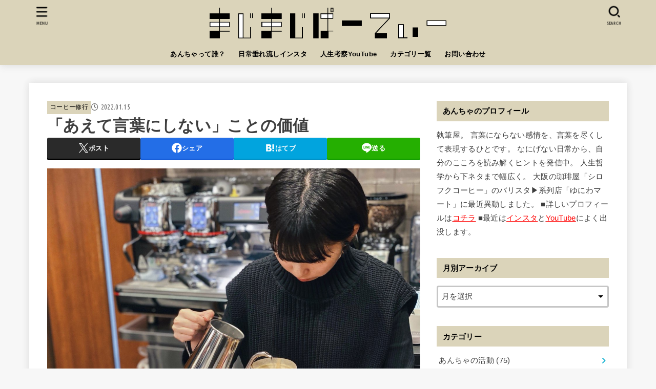

--- FILE ---
content_type: text/html; charset=UTF-8
request_url: https://www.mazimazi-party.com/entry/no-expression/
body_size: 26937
content:
<!doctype html>
<html dir="ltr" lang="ja" prefix="og: https://ogp.me/ns#">
<head>
<meta charset="utf-8">
<meta http-equiv="X-UA-Compatible" content="IE=edge">
<meta name="HandheldFriendly" content="True">
<meta name="MobileOptimized" content="320">
<meta name="viewport" content="width=device-width, initial-scale=1.0, viewport-fit=cover">
<link rel="pingback" href="https://www.mazimazi-party.com/xmlrpc.php">
<title>「あえて言葉にしない」ことの価値 | まじまじぱーてぃー</title>
	<style>img:is([sizes="auto" i], [sizes^="auto," i]) { contain-intrinsic-size: 3000px 1500px }</style>
	
		<!-- All in One SEO 4.8.7 - aioseo.com -->
	<meta name="description" content="わたしがシロフクコーヒーで珈琲修行をはじめた頃、まだお客さんに提供できるレベルでは" />
	<meta name="robots" content="max-image-preview:large" />
	<meta name="author" content="執筆屋あんちゃ"/>
	<meta name="google-site-verification" content="fzH9q1hesGrDR8vzhOkKL7ejZicTbDODd7uO9HKJVfA" />
	<link rel="canonical" href="https://www.mazimazi-party.com/entry/no-expression/" />
	<meta name="generator" content="All in One SEO (AIOSEO) 4.8.7" />
		<meta property="og:locale" content="ja_JP" />
		<meta property="og:site_name" content="まじまじぱーてぃー" />
		<meta property="og:type" content="article" />
		<meta property="og:title" content="「あえて言葉にしない」ことの価値 | まじまじぱーてぃー" />
		<meta property="og:description" content="わたしがシロフクコーヒーで珈琲修行をはじめた頃、まだお客さんに提供できるレベルでは" />
		<meta property="og:url" content="https://www.mazimazi-party.com/entry/no-expression/" />
		<meta property="fb:app_id" content="273152896371327" />
		<meta property="fb:admins" content="100004079264053" />
		<meta property="og:image" content="https://www.mazimazi-party.com/wp-content/uploads/2022/01/BB3670C3-88F8-4142-B08F-7046B0F8476D.jpeg" />
		<meta property="og:image:secure_url" content="https://www.mazimazi-party.com/wp-content/uploads/2022/01/BB3670C3-88F8-4142-B08F-7046B0F8476D.jpeg" />
		<meta property="og:image:width" content="1280" />
		<meta property="og:image:height" content="927" />
		<meta property="article:published_time" content="2022-01-15T07:28:09+00:00" />
		<meta property="article:modified_time" content="2022-01-16T09:43:10+00:00" />
		<meta property="article:publisher" content="https://www.facebook.com/mazimaziparty/" />
		<meta name="twitter:card" content="summary_large_image" />
		<meta name="twitter:site" content="@annin_book" />
		<meta name="twitter:title" content="「あえて言葉にしない」ことの価値 | まじまじぱーてぃー" />
		<meta name="twitter:description" content="わたしがシロフクコーヒーで珈琲修行をはじめた頃、まだお客さんに提供できるレベルでは" />
		<meta name="twitter:creator" content="@annin_book" />
		<meta name="twitter:image" content="https://www.mazimazi-party.com/wp-content/uploads/2022/01/BB3670C3-88F8-4142-B08F-7046B0F8476D.jpeg" />
		<script type="application/ld+json" class="aioseo-schema">
			{"@context":"https:\/\/schema.org","@graph":[{"@type":"Article","@id":"https:\/\/www.mazimazi-party.com\/entry\/no-expression\/#article","name":"\u300c\u3042\u3048\u3066\u8a00\u8449\u306b\u3057\u306a\u3044\u300d\u3053\u3068\u306e\u4fa1\u5024 | \u307e\u3058\u307e\u3058\u3071\u30fc\u3066\u3043\u30fc","headline":"\u300c\u3042\u3048\u3066\u8a00\u8449\u306b\u3057\u306a\u3044\u300d\u3053\u3068\u306e\u4fa1\u5024","author":{"@id":"https:\/\/www.mazimazi-party.com\/entry\/author\/aopa-nda\/#author"},"publisher":{"@id":"https:\/\/www.mazimazi-party.com\/#organization"},"image":{"@type":"ImageObject","url":"https:\/\/www.mazimazi-party.com\/wp-content\/uploads\/2022\/01\/BB3670C3-88F8-4142-B08F-7046B0F8476D.jpeg","width":1280,"height":927},"datePublished":"2022-01-15T16:28:09+09:00","dateModified":"2022-01-16T18:43:10+09:00","inLanguage":"ja","mainEntityOfPage":{"@id":"https:\/\/www.mazimazi-party.com\/entry\/no-expression\/#webpage"},"isPartOf":{"@id":"https:\/\/www.mazimazi-party.com\/entry\/no-expression\/#webpage"},"articleSection":"\u30b3\u30fc\u30d2\u30fc\u4fee\u884c"},{"@type":"BreadcrumbList","@id":"https:\/\/www.mazimazi-party.com\/entry\/no-expression\/#breadcrumblist","itemListElement":[{"@type":"ListItem","@id":"https:\/\/www.mazimazi-party.com#listItem","position":1,"name":"Home","item":"https:\/\/www.mazimazi-party.com","nextItem":{"@type":"ListItem","@id":"https:\/\/www.mazimazi-party.com\/entry\/category\/%e3%82%b3%e3%83%bc%e3%83%92%e3%83%bc%e4%bf%ae%e8%a1%8c\/#listItem","name":"\u30b3\u30fc\u30d2\u30fc\u4fee\u884c"}},{"@type":"ListItem","@id":"https:\/\/www.mazimazi-party.com\/entry\/category\/%e3%82%b3%e3%83%bc%e3%83%92%e3%83%bc%e4%bf%ae%e8%a1%8c\/#listItem","position":2,"name":"\u30b3\u30fc\u30d2\u30fc\u4fee\u884c","item":"https:\/\/www.mazimazi-party.com\/entry\/category\/%e3%82%b3%e3%83%bc%e3%83%92%e3%83%bc%e4%bf%ae%e8%a1%8c\/","nextItem":{"@type":"ListItem","@id":"https:\/\/www.mazimazi-party.com\/entry\/no-expression\/#listItem","name":"\u300c\u3042\u3048\u3066\u8a00\u8449\u306b\u3057\u306a\u3044\u300d\u3053\u3068\u306e\u4fa1\u5024"},"previousItem":{"@type":"ListItem","@id":"https:\/\/www.mazimazi-party.com#listItem","name":"Home"}},{"@type":"ListItem","@id":"https:\/\/www.mazimazi-party.com\/entry\/no-expression\/#listItem","position":3,"name":"\u300c\u3042\u3048\u3066\u8a00\u8449\u306b\u3057\u306a\u3044\u300d\u3053\u3068\u306e\u4fa1\u5024","previousItem":{"@type":"ListItem","@id":"https:\/\/www.mazimazi-party.com\/entry\/category\/%e3%82%b3%e3%83%bc%e3%83%92%e3%83%bc%e4%bf%ae%e8%a1%8c\/#listItem","name":"\u30b3\u30fc\u30d2\u30fc\u4fee\u884c"}}]},{"@type":"Organization","@id":"https:\/\/www.mazimazi-party.com\/#organization","name":"\u307e\u3058\u307e\u3058\u3071\u30fc\u3066\u3043\u30fc","description":"\u60f3\u50cf\u3092\u3053\u3048\u305f\u300c\u308f\u305f\u3057\u300d\u306b\u51fa\u4f1a\u3046\u3002","url":"https:\/\/www.mazimazi-party.com\/","logo":{"@type":"ImageObject","url":"https:\/\/www.mazimazi-party.com\/wp-content\/uploads\/2018\/05\/cropped-9810cbdd504a13dfd732b9837b1eb9dd.png","@id":"https:\/\/www.mazimazi-party.com\/entry\/no-expression\/#organizationLogo","width":1246,"height":162},"image":{"@id":"https:\/\/www.mazimazi-party.com\/entry\/no-expression\/#organizationLogo"},"sameAs":["https:\/\/www.facebook.com\/mazimaziparty\/","https:\/\/twitter.com\/annin_book"]},{"@type":"Person","@id":"https:\/\/www.mazimazi-party.com\/entry\/author\/aopa-nda\/#author","url":"https:\/\/www.mazimazi-party.com\/entry\/author\/aopa-nda\/","name":"\u57f7\u7b46\u5c4b\u3042\u3093\u3061\u3083","image":{"@type":"ImageObject","@id":"https:\/\/www.mazimazi-party.com\/entry\/no-expression\/#authorImage","url":"https:\/\/secure.gravatar.com\/avatar\/956f76e5f8969a9f35eafd21a4bd029b945bdeb332534221e5426d8ab61e3176?s=96&d=mm&r=g","width":96,"height":96,"caption":"\u57f7\u7b46\u5c4b\u3042\u3093\u3061\u3083"},"sameAs":["https:\/\/twitter.com\/annin_book"]},{"@type":"WebPage","@id":"https:\/\/www.mazimazi-party.com\/entry\/no-expression\/#webpage","url":"https:\/\/www.mazimazi-party.com\/entry\/no-expression\/","name":"\u300c\u3042\u3048\u3066\u8a00\u8449\u306b\u3057\u306a\u3044\u300d\u3053\u3068\u306e\u4fa1\u5024 | \u307e\u3058\u307e\u3058\u3071\u30fc\u3066\u3043\u30fc","description":"\u308f\u305f\u3057\u304c\u30b7\u30ed\u30d5\u30af\u30b3\u30fc\u30d2\u30fc\u3067\u73c8\u7432\u4fee\u884c\u3092\u306f\u3058\u3081\u305f\u9803\u3001\u307e\u3060\u304a\u5ba2\u3055\u3093\u306b\u63d0\u4f9b\u3067\u304d\u308b\u30ec\u30d9\u30eb\u3067\u306f","inLanguage":"ja","isPartOf":{"@id":"https:\/\/www.mazimazi-party.com\/#website"},"breadcrumb":{"@id":"https:\/\/www.mazimazi-party.com\/entry\/no-expression\/#breadcrumblist"},"author":{"@id":"https:\/\/www.mazimazi-party.com\/entry\/author\/aopa-nda\/#author"},"creator":{"@id":"https:\/\/www.mazimazi-party.com\/entry\/author\/aopa-nda\/#author"},"image":{"@type":"ImageObject","url":"https:\/\/www.mazimazi-party.com\/wp-content\/uploads\/2022\/01\/BB3670C3-88F8-4142-B08F-7046B0F8476D.jpeg","@id":"https:\/\/www.mazimazi-party.com\/entry\/no-expression\/#mainImage","width":1280,"height":927},"primaryImageOfPage":{"@id":"https:\/\/www.mazimazi-party.com\/entry\/no-expression\/#mainImage"},"datePublished":"2022-01-15T16:28:09+09:00","dateModified":"2022-01-16T18:43:10+09:00"},{"@type":"WebSite","@id":"https:\/\/www.mazimazi-party.com\/#website","url":"https:\/\/www.mazimazi-party.com\/","name":"\u307e\u3058\u307e\u3058\u3071\u30fc\u3066\u3043\u30fc","description":"\u60f3\u50cf\u3092\u3053\u3048\u305f\u300c\u308f\u305f\u3057\u300d\u306b\u51fa\u4f1a\u3046\u3002","inLanguage":"ja","publisher":{"@id":"https:\/\/www.mazimazi-party.com\/#organization"}}]}
		</script>
		<!-- All in One SEO -->

<link rel='dns-prefetch' href='//fonts.googleapis.com' />
<link rel='dns-prefetch' href='//cdnjs.cloudflare.com' />
<link rel="alternate" type="application/rss+xml" title="まじまじぱーてぃー &raquo; フィード" href="https://www.mazimazi-party.com/feed/" />
<link rel="alternate" type="application/rss+xml" title="まじまじぱーてぃー &raquo; コメントフィード" href="https://www.mazimazi-party.com/comments/feed/" />
<script type="text/javascript">
/* <![CDATA[ */
window._wpemojiSettings = {"baseUrl":"https:\/\/s.w.org\/images\/core\/emoji\/16.0.1\/72x72\/","ext":".png","svgUrl":"https:\/\/s.w.org\/images\/core\/emoji\/16.0.1\/svg\/","svgExt":".svg","source":{"concatemoji":"https:\/\/www.mazimazi-party.com\/wp-includes\/js\/wp-emoji-release.min.js?ver=6.8.3"}};
/*! This file is auto-generated */
!function(s,n){var o,i,e;function c(e){try{var t={supportTests:e,timestamp:(new Date).valueOf()};sessionStorage.setItem(o,JSON.stringify(t))}catch(e){}}function p(e,t,n){e.clearRect(0,0,e.canvas.width,e.canvas.height),e.fillText(t,0,0);var t=new Uint32Array(e.getImageData(0,0,e.canvas.width,e.canvas.height).data),a=(e.clearRect(0,0,e.canvas.width,e.canvas.height),e.fillText(n,0,0),new Uint32Array(e.getImageData(0,0,e.canvas.width,e.canvas.height).data));return t.every(function(e,t){return e===a[t]})}function u(e,t){e.clearRect(0,0,e.canvas.width,e.canvas.height),e.fillText(t,0,0);for(var n=e.getImageData(16,16,1,1),a=0;a<n.data.length;a++)if(0!==n.data[a])return!1;return!0}function f(e,t,n,a){switch(t){case"flag":return n(e,"\ud83c\udff3\ufe0f\u200d\u26a7\ufe0f","\ud83c\udff3\ufe0f\u200b\u26a7\ufe0f")?!1:!n(e,"\ud83c\udde8\ud83c\uddf6","\ud83c\udde8\u200b\ud83c\uddf6")&&!n(e,"\ud83c\udff4\udb40\udc67\udb40\udc62\udb40\udc65\udb40\udc6e\udb40\udc67\udb40\udc7f","\ud83c\udff4\u200b\udb40\udc67\u200b\udb40\udc62\u200b\udb40\udc65\u200b\udb40\udc6e\u200b\udb40\udc67\u200b\udb40\udc7f");case"emoji":return!a(e,"\ud83e\udedf")}return!1}function g(e,t,n,a){var r="undefined"!=typeof WorkerGlobalScope&&self instanceof WorkerGlobalScope?new OffscreenCanvas(300,150):s.createElement("canvas"),o=r.getContext("2d",{willReadFrequently:!0}),i=(o.textBaseline="top",o.font="600 32px Arial",{});return e.forEach(function(e){i[e]=t(o,e,n,a)}),i}function t(e){var t=s.createElement("script");t.src=e,t.defer=!0,s.head.appendChild(t)}"undefined"!=typeof Promise&&(o="wpEmojiSettingsSupports",i=["flag","emoji"],n.supports={everything:!0,everythingExceptFlag:!0},e=new Promise(function(e){s.addEventListener("DOMContentLoaded",e,{once:!0})}),new Promise(function(t){var n=function(){try{var e=JSON.parse(sessionStorage.getItem(o));if("object"==typeof e&&"number"==typeof e.timestamp&&(new Date).valueOf()<e.timestamp+604800&&"object"==typeof e.supportTests)return e.supportTests}catch(e){}return null}();if(!n){if("undefined"!=typeof Worker&&"undefined"!=typeof OffscreenCanvas&&"undefined"!=typeof URL&&URL.createObjectURL&&"undefined"!=typeof Blob)try{var e="postMessage("+g.toString()+"("+[JSON.stringify(i),f.toString(),p.toString(),u.toString()].join(",")+"));",a=new Blob([e],{type:"text/javascript"}),r=new Worker(URL.createObjectURL(a),{name:"wpTestEmojiSupports"});return void(r.onmessage=function(e){c(n=e.data),r.terminate(),t(n)})}catch(e){}c(n=g(i,f,p,u))}t(n)}).then(function(e){for(var t in e)n.supports[t]=e[t],n.supports.everything=n.supports.everything&&n.supports[t],"flag"!==t&&(n.supports.everythingExceptFlag=n.supports.everythingExceptFlag&&n.supports[t]);n.supports.everythingExceptFlag=n.supports.everythingExceptFlag&&!n.supports.flag,n.DOMReady=!1,n.readyCallback=function(){n.DOMReady=!0}}).then(function(){return e}).then(function(){var e;n.supports.everything||(n.readyCallback(),(e=n.source||{}).concatemoji?t(e.concatemoji):e.wpemoji&&e.twemoji&&(t(e.twemoji),t(e.wpemoji)))}))}((window,document),window._wpemojiSettings);
/* ]]> */
</script>
<link rel='stylesheet' id='celtispack-css' href='https://www.mazimazi-party.com/wp-content/plugins/celtispack/cp-style.css?ver=4.8.2' type='text/css' media='all' />
<style id='wp-emoji-styles-inline-css' type='text/css'>

	img.wp-smiley, img.emoji {
		display: inline !important;
		border: none !important;
		box-shadow: none !important;
		height: 1em !important;
		width: 1em !important;
		margin: 0 0.07em !important;
		vertical-align: -0.1em !important;
		background: none !important;
		padding: 0 !important;
	}
</style>
<link rel='stylesheet' id='wp-block-library-css' href='https://www.mazimazi-party.com/wp-includes/css/dist/block-library/style.min.css' type='text/css' media='all' />
<style id='classic-theme-styles-inline-css' type='text/css'>
/*! This file is auto-generated */
.wp-block-button__link{color:#fff;background-color:#32373c;border-radius:9999px;box-shadow:none;text-decoration:none;padding:calc(.667em + 2px) calc(1.333em + 2px);font-size:1.125em}.wp-block-file__button{background:#32373c;color:#fff;text-decoration:none}
</style>
<style id='global-styles-inline-css' type='text/css'>
:root{--wp--preset--aspect-ratio--square: 1;--wp--preset--aspect-ratio--4-3: 4/3;--wp--preset--aspect-ratio--3-4: 3/4;--wp--preset--aspect-ratio--3-2: 3/2;--wp--preset--aspect-ratio--2-3: 2/3;--wp--preset--aspect-ratio--16-9: 16/9;--wp--preset--aspect-ratio--9-16: 9/16;--wp--preset--color--black: #000;--wp--preset--color--cyan-bluish-gray: #abb8c3;--wp--preset--color--white: #fff;--wp--preset--color--pale-pink: #f78da7;--wp--preset--color--vivid-red: #cf2e2e;--wp--preset--color--luminous-vivid-orange: #ff6900;--wp--preset--color--luminous-vivid-amber: #fcb900;--wp--preset--color--light-green-cyan: #7bdcb5;--wp--preset--color--vivid-green-cyan: #00d084;--wp--preset--color--pale-cyan-blue: #8ed1fc;--wp--preset--color--vivid-cyan-blue: #0693e3;--wp--preset--color--vivid-purple: #9b51e0;--wp--preset--color--stk-palette-one: var(--stk-palette-color1);--wp--preset--color--stk-palette-two: var(--stk-palette-color2);--wp--preset--color--stk-palette-three: var(--stk-palette-color3);--wp--preset--color--stk-palette-four: var(--stk-palette-color4);--wp--preset--color--stk-palette-five: var(--stk-palette-color5);--wp--preset--color--stk-palette-six: var(--stk-palette-color6);--wp--preset--color--stk-palette-seven: var(--stk-palette-color7);--wp--preset--color--stk-palette-eight: var(--stk-palette-color8);--wp--preset--color--stk-palette-nine: var(--stk-palette-color9);--wp--preset--color--stk-palette-ten: var(--stk-palette-color10);--wp--preset--color--mainttlbg: var(--main-ttl-bg);--wp--preset--color--mainttltext: var(--main-ttl-color);--wp--preset--color--stkeditorcolor-one: var(--stk-editor-color1);--wp--preset--color--stkeditorcolor-two: var(--stk-editor-color2);--wp--preset--color--stkeditorcolor-three: var(--stk-editor-color3);--wp--preset--gradient--vivid-cyan-blue-to-vivid-purple: linear-gradient(135deg,rgba(6,147,227,1) 0%,rgb(155,81,224) 100%);--wp--preset--gradient--light-green-cyan-to-vivid-green-cyan: linear-gradient(135deg,rgb(122,220,180) 0%,rgb(0,208,130) 100%);--wp--preset--gradient--luminous-vivid-amber-to-luminous-vivid-orange: linear-gradient(135deg,rgba(252,185,0,1) 0%,rgba(255,105,0,1) 100%);--wp--preset--gradient--luminous-vivid-orange-to-vivid-red: linear-gradient(135deg,rgba(255,105,0,1) 0%,rgb(207,46,46) 100%);--wp--preset--gradient--very-light-gray-to-cyan-bluish-gray: linear-gradient(135deg,rgb(238,238,238) 0%,rgb(169,184,195) 100%);--wp--preset--gradient--cool-to-warm-spectrum: linear-gradient(135deg,rgb(74,234,220) 0%,rgb(151,120,209) 20%,rgb(207,42,186) 40%,rgb(238,44,130) 60%,rgb(251,105,98) 80%,rgb(254,248,76) 100%);--wp--preset--gradient--blush-light-purple: linear-gradient(135deg,rgb(255,206,236) 0%,rgb(152,150,240) 100%);--wp--preset--gradient--blush-bordeaux: linear-gradient(135deg,rgb(254,205,165) 0%,rgb(254,45,45) 50%,rgb(107,0,62) 100%);--wp--preset--gradient--luminous-dusk: linear-gradient(135deg,rgb(255,203,112) 0%,rgb(199,81,192) 50%,rgb(65,88,208) 100%);--wp--preset--gradient--pale-ocean: linear-gradient(135deg,rgb(255,245,203) 0%,rgb(182,227,212) 50%,rgb(51,167,181) 100%);--wp--preset--gradient--electric-grass: linear-gradient(135deg,rgb(202,248,128) 0%,rgb(113,206,126) 100%);--wp--preset--gradient--midnight: linear-gradient(135deg,rgb(2,3,129) 0%,rgb(40,116,252) 100%);--wp--preset--font-size--small: 13px;--wp--preset--font-size--medium: 20px;--wp--preset--font-size--large: 36px;--wp--preset--font-size--x-large: 42px;--wp--preset--spacing--20: 0.44rem;--wp--preset--spacing--30: 0.67rem;--wp--preset--spacing--40: 1rem;--wp--preset--spacing--50: 1.5rem;--wp--preset--spacing--60: 2.25rem;--wp--preset--spacing--70: 3.38rem;--wp--preset--spacing--80: 5.06rem;--wp--preset--shadow--natural: 6px 6px 9px rgba(0, 0, 0, 0.2);--wp--preset--shadow--deep: 12px 12px 50px rgba(0, 0, 0, 0.4);--wp--preset--shadow--sharp: 6px 6px 0px rgba(0, 0, 0, 0.2);--wp--preset--shadow--outlined: 6px 6px 0px -3px rgba(255, 255, 255, 1), 6px 6px rgba(0, 0, 0, 1);--wp--preset--shadow--crisp: 6px 6px 0px rgba(0, 0, 0, 1);}:where(.is-layout-flex){gap: 0.5em;}:where(.is-layout-grid){gap: 0.5em;}body .is-layout-flex{display: flex;}.is-layout-flex{flex-wrap: wrap;align-items: center;}.is-layout-flex > :is(*, div){margin: 0;}body .is-layout-grid{display: grid;}.is-layout-grid > :is(*, div){margin: 0;}:where(.wp-block-columns.is-layout-flex){gap: 2em;}:where(.wp-block-columns.is-layout-grid){gap: 2em;}:where(.wp-block-post-template.is-layout-flex){gap: 1.25em;}:where(.wp-block-post-template.is-layout-grid){gap: 1.25em;}.has-black-color{color: var(--wp--preset--color--black) !important;}.has-cyan-bluish-gray-color{color: var(--wp--preset--color--cyan-bluish-gray) !important;}.has-white-color{color: var(--wp--preset--color--white) !important;}.has-pale-pink-color{color: var(--wp--preset--color--pale-pink) !important;}.has-vivid-red-color{color: var(--wp--preset--color--vivid-red) !important;}.has-luminous-vivid-orange-color{color: var(--wp--preset--color--luminous-vivid-orange) !important;}.has-luminous-vivid-amber-color{color: var(--wp--preset--color--luminous-vivid-amber) !important;}.has-light-green-cyan-color{color: var(--wp--preset--color--light-green-cyan) !important;}.has-vivid-green-cyan-color{color: var(--wp--preset--color--vivid-green-cyan) !important;}.has-pale-cyan-blue-color{color: var(--wp--preset--color--pale-cyan-blue) !important;}.has-vivid-cyan-blue-color{color: var(--wp--preset--color--vivid-cyan-blue) !important;}.has-vivid-purple-color{color: var(--wp--preset--color--vivid-purple) !important;}.has-black-background-color{background-color: var(--wp--preset--color--black) !important;}.has-cyan-bluish-gray-background-color{background-color: var(--wp--preset--color--cyan-bluish-gray) !important;}.has-white-background-color{background-color: var(--wp--preset--color--white) !important;}.has-pale-pink-background-color{background-color: var(--wp--preset--color--pale-pink) !important;}.has-vivid-red-background-color{background-color: var(--wp--preset--color--vivid-red) !important;}.has-luminous-vivid-orange-background-color{background-color: var(--wp--preset--color--luminous-vivid-orange) !important;}.has-luminous-vivid-amber-background-color{background-color: var(--wp--preset--color--luminous-vivid-amber) !important;}.has-light-green-cyan-background-color{background-color: var(--wp--preset--color--light-green-cyan) !important;}.has-vivid-green-cyan-background-color{background-color: var(--wp--preset--color--vivid-green-cyan) !important;}.has-pale-cyan-blue-background-color{background-color: var(--wp--preset--color--pale-cyan-blue) !important;}.has-vivid-cyan-blue-background-color{background-color: var(--wp--preset--color--vivid-cyan-blue) !important;}.has-vivid-purple-background-color{background-color: var(--wp--preset--color--vivid-purple) !important;}.has-black-border-color{border-color: var(--wp--preset--color--black) !important;}.has-cyan-bluish-gray-border-color{border-color: var(--wp--preset--color--cyan-bluish-gray) !important;}.has-white-border-color{border-color: var(--wp--preset--color--white) !important;}.has-pale-pink-border-color{border-color: var(--wp--preset--color--pale-pink) !important;}.has-vivid-red-border-color{border-color: var(--wp--preset--color--vivid-red) !important;}.has-luminous-vivid-orange-border-color{border-color: var(--wp--preset--color--luminous-vivid-orange) !important;}.has-luminous-vivid-amber-border-color{border-color: var(--wp--preset--color--luminous-vivid-amber) !important;}.has-light-green-cyan-border-color{border-color: var(--wp--preset--color--light-green-cyan) !important;}.has-vivid-green-cyan-border-color{border-color: var(--wp--preset--color--vivid-green-cyan) !important;}.has-pale-cyan-blue-border-color{border-color: var(--wp--preset--color--pale-cyan-blue) !important;}.has-vivid-cyan-blue-border-color{border-color: var(--wp--preset--color--vivid-cyan-blue) !important;}.has-vivid-purple-border-color{border-color: var(--wp--preset--color--vivid-purple) !important;}.has-vivid-cyan-blue-to-vivid-purple-gradient-background{background: var(--wp--preset--gradient--vivid-cyan-blue-to-vivid-purple) !important;}.has-light-green-cyan-to-vivid-green-cyan-gradient-background{background: var(--wp--preset--gradient--light-green-cyan-to-vivid-green-cyan) !important;}.has-luminous-vivid-amber-to-luminous-vivid-orange-gradient-background{background: var(--wp--preset--gradient--luminous-vivid-amber-to-luminous-vivid-orange) !important;}.has-luminous-vivid-orange-to-vivid-red-gradient-background{background: var(--wp--preset--gradient--luminous-vivid-orange-to-vivid-red) !important;}.has-very-light-gray-to-cyan-bluish-gray-gradient-background{background: var(--wp--preset--gradient--very-light-gray-to-cyan-bluish-gray) !important;}.has-cool-to-warm-spectrum-gradient-background{background: var(--wp--preset--gradient--cool-to-warm-spectrum) !important;}.has-blush-light-purple-gradient-background{background: var(--wp--preset--gradient--blush-light-purple) !important;}.has-blush-bordeaux-gradient-background{background: var(--wp--preset--gradient--blush-bordeaux) !important;}.has-luminous-dusk-gradient-background{background: var(--wp--preset--gradient--luminous-dusk) !important;}.has-pale-ocean-gradient-background{background: var(--wp--preset--gradient--pale-ocean) !important;}.has-electric-grass-gradient-background{background: var(--wp--preset--gradient--electric-grass) !important;}.has-midnight-gradient-background{background: var(--wp--preset--gradient--midnight) !important;}.has-small-font-size{font-size: var(--wp--preset--font-size--small) !important;}.has-medium-font-size{font-size: var(--wp--preset--font-size--medium) !important;}.has-large-font-size{font-size: var(--wp--preset--font-size--large) !important;}.has-x-large-font-size{font-size: var(--wp--preset--font-size--x-large) !important;}
:where(.wp-block-post-template.is-layout-flex){gap: 1.25em;}:where(.wp-block-post-template.is-layout-grid){gap: 1.25em;}
:where(.wp-block-columns.is-layout-flex){gap: 2em;}:where(.wp-block-columns.is-layout-grid){gap: 2em;}
:root :where(.wp-block-pullquote){font-size: 1.5em;line-height: 1.6;}
</style>
<link rel='stylesheet' id='toc-screen-css' href='https://www.mazimazi-party.com/wp-content/plugins/table-of-contents-plus/screen.min.css?ver=2411.1' type='text/css' media='all' />
<link rel='stylesheet' id='stk_style-css' href='https://www.mazimazi-party.com/wp-content/themes/jstork19/style.css?ver=5.12' type='text/css' media='all' />
<style id='stk_style-inline-css' type='text/css'>
:root{--stk-base-font-family:"游ゴシック","Yu Gothic","游ゴシック体","YuGothic","Hiragino Kaku Gothic ProN",Meiryo,sans-serif;--stk-base-font-size-pc:103%;--stk-base-font-size-sp:103%;--stk-font-weight:400;--stk-font-awesome-free:"Font Awesome 6 Free";--stk-font-awesome-brand:"Font Awesome 6 Brands";--wp--preset--font-size--medium:clamp(1.2em,2.5vw,20px);--wp--preset--font-size--large:clamp(1.5em,4.5vw,36px);--wp--preset--font-size--x-large:clamp(1.9em,5.25vw,42px);--wp--style--gallery-gap-default:.5em;--stk-flex-style:flex-start;--stk-wrap-width:1166px;--stk-wide-width:980px;--stk-main-width:728px;--stk-side-margin:32px;--stk-post-thumb-ratio:16/10;--stk-post-title-font_size:clamp(1.4em,4vw,1.9em);--stk-h1-font_size:clamp(1.4em,4vw,1.9em);--stk-h2-font_size:clamp(1.2em,2.6vw,1.3em);--stk-h2-normal-font_size:125%;--stk-h3-font_size:clamp(1.1em,2.3vw,1.15em);--stk-h4-font_size:105%;--stk-h5-font_size:100%;--stk-line_height:1.8;--stk-heading-line_height:1.5;--stk-heading-margin_top:2em;--stk-heading-margin_bottom:1em;--stk-margin:1.6em;--stk-h2-margin-rl:-2vw;--stk-el-margin-rl:-4vw;--stk-list-icon-size:1.8em;--stk-list-item-margin:.7em;--stk-list-margin:1em;--stk-h2-border_radius:3px;--stk-h2-border_width:4px;--stk-h3-border_width:4px;--stk-h4-border_width:4px;--stk-wttl-border_radius:0;--stk-wttl-border_width:2px;--stk-supplement-border_radius:4px;--stk-supplement-border_width:2px;--stk-supplement-sat:82%;--stk-supplement-lig:86%;--stk-box-border_radius:4px;--stk-box-border_width:2px;--stk-btn-border_radius:3px;--stk-btn-border_width:2px;--stk-post-radius:0;--stk-postlist-radius:0;--stk-cardlist-radius:0;--stk-shadow-s:1px 2px 10px rgba(0,0,0,.2);--stk-shadow-l:5px 10px 20px rgba(0,0,0,.2);--main-text-color:#3E3E3E;--main-link-color:#1bb4d3;--main-link-color-hover:#E69B9B;--main-ttl-bg:#dbd4ba;--main-ttl-bg-rgba:rgba(219,212,186,.1);--main-ttl-color:#000;--header-bg:#dbd4ba;--header-bg-overlay:#fff;--header-logo-color:#e2cea1;--header-text-color:#000;--inner-content-bg:#fff;--label-bg:#dbd4ba;--label-text-color:#000;--slider-text-color:#444;--side-text-color:#3e3e3e;--footer-bg:#dbd4ba;--footer-text-color:#000;--footer-link-color:#5b88b7;--new-mark-bg:#000;--oc-box-blue:#19b4ce;--oc-box-blue-inner:#d4f3ff;--oc-box-red:#ee5656;--oc-box-red-inner:#feeeed;--oc-box-yellow:#f7cf2e;--oc-box-yellow-inner:#fffae2;--oc-box-green:#39cd75;--oc-box-green-inner:#e8fbf0;--oc-box-pink:#f7b2b2;--oc-box-pink-inner:#fee;--oc-box-gray:#9c9c9c;--oc-box-gray-inner:#f5f5f5;--oc-box-black:#313131;--oc-box-black-inner:#404040;--oc-btn-rich_yellow:#f7cf2e;--oc-btn-rich_yellow-sdw:rgba(222,182,21,1);--oc-btn-rich_pink:#ee5656;--oc-btn-rich_pink-sdw:rgba(213,61,61,1);--oc-btn-rich_orange:#ef9b2f;--oc-btn-rich_orange-sdw:rgba(214,130,22,1);--oc-btn-rich_green:#39cd75;--oc-btn-rich_green-sdw:rgba(32,180,92,1);--oc-btn-rich_blue:#19b4ce;--oc-btn-rich_blue-sdw:rgba(0,155,181,1);--oc-base-border-color:rgba(125,125,125,.3);--oc-has-background-basic-padding:1.1em;--stk-maker-yellow:#ff6;--stk-maker-pink:#ffd5d5;--stk-maker-blue:#b5dfff;--stk-maker-green:#cff7c7;--stk-caption-font-size:11px;--stk-palette-color1:#abb8c3;--stk-palette-color2:#f78da7;--stk-palette-color3:#cf2e2e;--stk-palette-color4:#ff6900;--stk-palette-color5:#fcb900;--stk-palette-color6:#7bdcb5;--stk-palette-color7:#00d084;--stk-palette-color8:#8ed1fc;--stk-palette-color9:#0693e3;--stk-palette-color10:#9b51e0;--stk-editor-color1:#1bb4d3;--stk-editor-color2:#f55e5e;--stk-editor-color3:#ee2;--stk-editor-color1-rgba:rgba(27,180,211,.1);--stk-editor-color2-rgba:rgba(245,94,94,.1);--stk-editor-color3-rgba:rgba(238,238,34,.1)}
#toc_container li::before{content:none}@media only screen and (max-width:480px){#toc_container{font-size:90%}}#toc_container{width:100%!important;padding:1.2em;border:5px solid rgba(100,100,100,.2);background:inherit!important}#toc_container li{margin:1em 0;font-weight:bold}#toc_container li li{font-weight:normal;margin:.5em 0}#toc_container .toc_number{display:inline-block;font-weight:bold;font-size:75%;background-color:var(--main-ttl-bg);color:var(--main-ttl-color);min-width:2.1em;min-height:2.1em;line-height:2.1;text-align:center;border-radius:1em;margin-right:.3em;padding:0 7px}#toc_container a{color:inherit;text-decoration:none}#toc_container a:hover{text-decoration:underline}#toc_container p.toc_title{font-weight:bold;text-align:left;margin:0 auto;font-size:100%;vertical-align:middle}#toc_container .toc_title::before{display:inline-block;font-family:var(--stk-font-awesome-free,"Font Awesome 5 Free");font-weight:900;content:"\f03a";margin-right:.8em;margin-left:.4em;transform:scale(1.4);color:var(--main-ttl-bg)}#toc_container .toc_title .toc_toggle{font-size:80%;font-weight:normal;margin-left:.2em}#toc_container .toc_list{max-width:580px;margin-left:auto;margin-right:auto}#toc_container .toc_list>li{padding-left:0}
.fb-likebtn .like_text::after{content:"この記事が気に入ったらフォローしよう！"}#related-box .h_ttl::after{content:"こちらの記事も人気です"}.stk_authorbox>.h_ttl:not(.subtext__none)::after{content:"この記事を書いた人"}#author-newpost .h_ttl::after{content:"このライターの最新記事"}
</style>
<link rel='stylesheet' id='stk_child-style-css' href='https://www.mazimazi-party.com/wp-content/themes/jstork19_custom/style.css' type='text/css' media='all' />
<link rel='stylesheet' id='gf_font-css' href='https://fonts.googleapis.com/css?family=Ubuntu+Condensed&#038;display=swap' type='text/css' media='all' />
<style id='gf_font-inline-css' type='text/css'>
.gf {font-family: "Ubuntu Condensed", "游ゴシック", "Yu Gothic", "游ゴシック体", "YuGothic", "Hiragino Kaku Gothic ProN", Meiryo, sans-serif;}
</style>
<link rel='stylesheet' id='fontawesome-css' href='https://cdnjs.cloudflare.com/ajax/libs/font-awesome/6.7.2/css/all.min.css' type='text/css' media='all' />
<script type="text/javascript" src="https://www.mazimazi-party.com/wp-includes/js/jquery/jquery.min.js?ver=3.7.1" id="jquery-core-js"></script>
<script type="text/javascript" src="https://www.mazimazi-party.com/wp-includes/js/jquery/jquery-migrate.min.js?ver=3.4.1" id="jquery-migrate-js"></script>
<script type="text/javascript" id="jquery-js-after">
/* <![CDATA[ */
jQuery(function($){$(".widget_categories li, .widget_nav_menu li").has("ul").toggleClass("accordionMenu");$(".widget ul.children , .widget ul.sub-menu").after("<span class='accordionBtn'></span>");$(".widget ul.children , .widget ul.sub-menu").hide();$("ul .accordionBtn").on("click",function(){$(this).prev("ul").slideToggle();$(this).toggleClass("active")})});
/* ]]> */
</script>
<link rel="https://api.w.org/" href="https://www.mazimazi-party.com/wp-json/" /><link rel="alternate" title="JSON" type="application/json" href="https://www.mazimazi-party.com/wp-json/wp/v2/posts/6758" /><link rel="EditURI" type="application/rsd+xml" title="RSD" href="https://www.mazimazi-party.com/xmlrpc.php?rsd" />

<link rel='shortlink' href='https://www.mazimazi-party.com/?p=6758' />
<link rel="alternate" title="oEmbed (JSON)" type="application/json+oembed" href="https://www.mazimazi-party.com/wp-json/oembed/1.0/embed?url=https%3A%2F%2Fwww.mazimazi-party.com%2Fentry%2Fno-expression%2F" />
<link rel="alternate" title="oEmbed (XML)" type="text/xml+oembed" href="https://www.mazimazi-party.com/wp-json/oembed/1.0/embed?url=https%3A%2F%2Fwww.mazimazi-party.com%2Fentry%2Fno-expression%2F&#038;format=xml" />
<meta name="thumbnail" content="https://www.mazimazi-party.com/wp-content/uploads/2022/01/BB3670C3-88F8-4142-B08F-7046B0F8476D.jpeg" />
<link rel="icon" href="https://www.mazimazi-party.com/wp-content/uploads/2017/05/favicon-150x150.png" sizes="32x32" />
<link rel="icon" href="https://www.mazimazi-party.com/wp-content/uploads/2017/05/favicon.png" sizes="192x192" />
<link rel="apple-touch-icon" href="https://www.mazimazi-party.com/wp-content/uploads/2017/05/favicon.png" />
<meta name="msapplication-TileImage" content="https://www.mazimazi-party.com/wp-content/uploads/2017/05/favicon.png" />
		<style type="text/css" id="wp-custom-css">
			
.header-info a {
    background: #0830a0;
}		</style>
		<script async src="https://www.googletagmanager.com/gtag/js?id=UA-54741274-3"></script>
<script>
    window.dataLayer = window.dataLayer || [];
    function gtag(){dataLayer.push(arguments);}
    gtag('js', new Date());

    gtag('config', 'UA-54741274-3');
</script></head>
<body class="wp-singular post-template-default single single-post postid-6758 single-format-standard wp-custom-logo wp-embed-responsive wp-theme-jstork19 wp-child-theme-jstork19_custom h_balloon gf_UbuntuCon h_layout_pc_center_full h_layout_sp_center">
<svg aria-hidden="true" xmlns="http://www.w3.org/2000/svg" width="0" height="0" focusable="false" role="none" style="visibility: hidden; position: absolute; left: -9999px; overflow: hidden;"><defs><symbol id="svgicon_search_btn" viewBox="0 0 50 50"><path d="M44.35,48.52l-4.95-4.95c-1.17-1.17-1.17-3.07,0-4.24l0,0c1.17-1.17,3.07-1.17,4.24,0l4.95,4.95c1.17,1.17,1.17,3.07,0,4.24 l0,0C47.42,49.7,45.53,49.7,44.35,48.52z"/><path d="M22.81,7c8.35,0,15.14,6.79,15.14,15.14s-6.79,15.14-15.14,15.14S7.67,30.49,7.67,22.14S14.46,7,22.81,7 M22.81,1 C11.13,1,1.67,10.47,1.67,22.14s9.47,21.14,21.14,21.14s21.14-9.47,21.14-21.14S34.49,1,22.81,1L22.81,1z"/></symbol><symbol id="svgicon_nav_btn" viewBox="0 0 50 50"><path d="M45.1,46.5H4.9c-1.6,0-2.9-1.3-2.9-2.9v-0.2c0-1.6,1.3-2.9,2.9-2.9h40.2c1.6,0,2.9,1.3,2.9,2.9v0.2 C48,45.2,46.7,46.5,45.1,46.5z"/><path d="M45.1,28.5H4.9c-1.6,0-2.9-1.3-2.9-2.9v-0.2c0-1.6,1.3-2.9,2.9-2.9h40.2c1.6,0,2.9,1.3,2.9,2.9v0.2 C48,27.2,46.7,28.5,45.1,28.5z"/><path d="M45.1,10.5H4.9C3.3,10.5,2,9.2,2,7.6V7.4c0-1.6,1.3-2.9,2.9-2.9h40.2c1.6,0,2.9,1.3,2.9,2.9v0.2 C48,9.2,46.7,10.5,45.1,10.5z"/></symbol><symbol id="stk-envelope-svg" viewBox="0 0 300 300"><path d="M300.03,81.5c0-30.25-24.75-55-55-55h-190c-30.25,0-55,24.75-55,55v140c0,30.25,24.75,55,55,55h190c30.25,0,55-24.75,55-55 V81.5z M37.4,63.87c4.75-4.75,11.01-7.37,17.63-7.37h190c6.62,0,12.88,2.62,17.63,7.37c4.75,4.75,7.37,11.01,7.37,17.63v5.56 c-0.32,0.2-0.64,0.41-0.95,0.64L160.2,169.61c-0.75,0.44-5.12,2.89-10.17,2.89c-4.99,0-9.28-2.37-10.23-2.94L30.99,87.7 c-0.31-0.23-0.63-0.44-0.95-0.64V81.5C30.03,74.88,32.65,68.62,37.4,63.87z M262.66,239.13c-4.75,4.75-11.01,7.37-17.63,7.37h-190 c-6.62,0-12.88-2.62-17.63-7.37c-4.75-4.75-7.37-11.01-7.37-17.63v-99.48l93.38,70.24c0.16,0.12,0.32,0.24,0.49,0.35 c1.17,0.81,11.88,7.88,26.13,7.88c14.25,0,24.96-7.07,26.14-7.88c0.17-0.11,0.33-0.23,0.49-0.35l93.38-70.24v99.48 C270.03,228.12,267.42,234.38,262.66,239.13z"/></symbol><symbol id="stk-close-svg" viewBox="0 0 384 512"><path fill="currentColor" d="M342.6 150.6c12.5-12.5 12.5-32.8 0-45.3s-32.8-12.5-45.3 0L192 210.7 86.6 105.4c-12.5-12.5-32.8-12.5-45.3 0s-12.5 32.8 0 45.3L146.7 256 41.4 361.4c-12.5 12.5-12.5 32.8 0 45.3s32.8 12.5 45.3 0L192 301.3 297.4 406.6c12.5 12.5 32.8 12.5 45.3 0s12.5-32.8 0-45.3L237.3 256 342.6 150.6z"/></symbol><symbol id="stk-twitter-svg" viewBox="0 0 512 512"><path d="M299.8,219.7L471,20.7h-40.6L281.7,193.4L163,20.7H26l179.6,261.4L26,490.7h40.6l157-182.5L349,490.7h137L299.8,219.7 L299.8,219.7z M244.2,284.3l-18.2-26L81.2,51.2h62.3l116.9,167.1l18.2,26l151.9,217.2h-62.3L244.2,284.3L244.2,284.3z"/></symbol><symbol id="stk-twitter_bird-svg" viewBox="0 0 512 512"><path d="M459.37 151.716c.325 4.548.325 9.097.325 13.645 0 138.72-105.583 298.558-298.558 298.558-59.452 0-114.68-17.219-161.137-47.106 8.447.974 16.568 1.299 25.34 1.299 49.055 0 94.213-16.568 130.274-44.832-46.132-.975-84.792-31.188-98.112-72.772 6.498.974 12.995 1.624 19.818 1.624 9.421 0 18.843-1.3 27.614-3.573-48.081-9.747-84.143-51.98-84.143-102.985v-1.299c13.969 7.797 30.214 12.67 47.431 13.319-28.264-18.843-46.781-51.005-46.781-87.391 0-19.492 5.197-37.36 14.294-52.954 51.655 63.675 129.3 105.258 216.365 109.807-1.624-7.797-2.599-15.918-2.599-24.04 0-57.828 46.782-104.934 104.934-104.934 30.213 0 57.502 12.67 76.67 33.137 23.715-4.548 46.456-13.32 66.599-25.34-7.798 24.366-24.366 44.833-46.132 57.827 21.117-2.273 41.584-8.122 60.426-16.243-14.292 20.791-32.161 39.308-52.628 54.253z"/></symbol><symbol id="stk-bluesky-svg" viewBox="0 0 256 256"><path d="M 60.901 37.747 C 88.061 58.137 117.273 99.482 127.999 121.666 C 138.727 99.482 167.938 58.137 195.099 37.747 C 214.696 23.034 246.45 11.651 246.45 47.874 C 246.45 55.109 242.302 108.648 239.869 117.34 C 231.413 147.559 200.6 155.266 173.189 150.601 C 221.101 158.756 233.288 185.766 206.966 212.776 C 156.975 264.073 135.115 199.905 129.514 183.464 C 128.487 180.449 128.007 179.038 127.999 180.238 C 127.992 179.038 127.512 180.449 126.486 183.464 C 120.884 199.905 99.024 264.073 49.033 212.776 C 22.711 185.766 34.899 158.756 82.81 150.601 C 55.4 155.266 24.587 147.559 16.13 117.34 C 13.697 108.648 9.55 55.109 9.55 47.874 C 9.55 11.651 41.304 23.034 60.901 37.747 Z"/></symbol><symbol id="stk-facebook-svg" viewBox="0 0 512 512"><path d="M504 256C504 119 393 8 256 8S8 119 8 256c0 123.78 90.69 226.38 209.25 245V327.69h-63V256h63v-54.64c0-62.15 37-96.48 93.67-96.48 27.14 0 55.52 4.84 55.52 4.84v61h-31.28c-30.8 0-40.41 19.12-40.41 38.73V256h68.78l-11 71.69h-57.78V501C413.31 482.38 504 379.78 504 256z"/></symbol><symbol id="stk-hatebu-svg" viewBox="0 0 50 50"><path d="M5.53,7.51c5.39,0,10.71,0,16.02,0,.73,0,1.47,.06,2.19,.19,3.52,.6,6.45,3.36,6.99,6.54,.63,3.68-1.34,7.09-5.02,8.67-.32,.14-.63,.27-1.03,.45,3.69,.93,6.25,3.02,7.37,6.59,1.79,5.7-2.32,11.79-8.4,12.05-6.01,.26-12.03,.06-18.13,.06V7.51Zm8.16,28.37c.16,.03,.26,.07,.35,.07,1.82,0,3.64,.03,5.46,0,2.09-.03,3.73-1.58,3.89-3.62,.14-1.87-1.28-3.79-3.27-3.97-2.11-.19-4.25-.04-6.42-.04v7.56Zm-.02-13.77c1.46,0,2.83,0,4.2,0,.29,0,.58,0,.86-.03,1.67-.21,3.01-1.53,3.17-3.12,.16-1.62-.75-3.32-2.36-3.61-1.91-.34-3.89-.25-5.87-.35v7.1Z"/><path d="M43.93,30.53h-7.69V7.59h7.69V30.53Z"/><path d="M44,38.27c0,2.13-1.79,3.86-3.95,3.83-2.12-.03-3.86-1.77-3.85-3.85,0-2.13,1.8-3.86,3.96-3.83,2.12,.03,3.85,1.75,3.84,3.85Z"/></symbol><symbol id="stk-line-svg" viewBox="0 0 32 32"><path d="M25.82 13.151c0.465 0 0.84 0.38 0.84 0.841 0 0.46-0.375 0.84-0.84 0.84h-2.34v1.5h2.34c0.465 0 0.84 0.377 0.84 0.84 0 0.459-0.375 0.839-0.84 0.839h-3.181c-0.46 0-0.836-0.38-0.836-0.839v-6.361c0-0.46 0.376-0.84 0.84-0.84h3.181c0.461 0 0.836 0.38 0.836 0.84 0 0.465-0.375 0.84-0.84 0.84h-2.34v1.5zM20.68 17.172c0 0.36-0.232 0.68-0.576 0.795-0.085 0.028-0.177 0.041-0.265 0.041-0.281 0-0.521-0.12-0.68-0.333l-3.257-4.423v3.92c0 0.459-0.372 0.839-0.841 0.839-0.461 0-0.835-0.38-0.835-0.839v-6.361c0-0.36 0.231-0.68 0.573-0.793 0.080-0.031 0.181-0.044 0.259-0.044 0.26 0 0.5 0.139 0.66 0.339l3.283 4.44v-3.941c0-0.46 0.376-0.84 0.84-0.84 0.46 0 0.84 0.38 0.84 0.84zM13.025 17.172c0 0.459-0.376 0.839-0.841 0.839-0.46 0-0.836-0.38-0.836-0.839v-6.361c0-0.46 0.376-0.84 0.84-0.84 0.461 0 0.837 0.38 0.837 0.84zM9.737 18.011h-3.181c-0.46 0-0.84-0.38-0.84-0.839v-6.361c0-0.46 0.38-0.84 0.84-0.84 0.464 0 0.84 0.38 0.84 0.84v5.521h2.341c0.464 0 0.839 0.377 0.839 0.84 0 0.459-0.376 0.839-0.839 0.839zM32 13.752c0-7.161-7.18-12.989-16-12.989s-16 5.828-16 12.989c0 6.415 5.693 11.789 13.38 12.811 0.521 0.109 1.231 0.344 1.411 0.787 0.16 0.401 0.105 1.021 0.051 1.44l-0.219 1.36c-0.060 0.401-0.32 1.581 1.399 0.86 1.721-0.719 9.221-5.437 12.581-9.3 2.299-2.519 3.397-5.099 3.397-7.957z"/></symbol><symbol id="stk-pokect-svg" viewBox="0 0 50 50"><path d="M8.04,6.5c-2.24,.15-3.6,1.42-3.6,3.7v13.62c0,11.06,11,19.75,20.52,19.68,10.7-.08,20.58-9.11,20.58-19.68V10.2c0-2.28-1.44-3.57-3.7-3.7H8.04Zm8.67,11.08l8.25,7.84,8.26-7.84c3.7-1.55,5.31,2.67,3.79,3.9l-10.76,10.27c-.35,.33-2.23,.33-2.58,0l-10.76-10.27c-1.45-1.36,.44-5.65,3.79-3.9h0Z"/></symbol><symbol id="stk-pinterest-svg" viewBox="0 0 50 50"><path d="M3.63,25c.11-6.06,2.25-11.13,6.43-15.19,4.18-4.06,9.15-6.12,14.94-6.18,6.23,.11,11.34,2.24,15.32,6.38,3.98,4.15,6,9.14,6.05,14.98-.11,6.01-2.25,11.06-6.43,15.15-4.18,4.09-9.15,6.16-14.94,6.21-2,0-4-.31-6.01-.92,.39-.61,.78-1.31,1.17-2.09,.44-.94,1-2.73,1.67-5.34,.17-.72,.42-1.7,.75-2.92,.39,.67,1.06,1.28,2,1.84,2.5,1.17,5.15,1.06,7.93-.33,2.89-1.67,4.9-4.26,6.01-7.76,1-3.67,.88-7.08-.38-10.22-1.25-3.15-3.49-5.41-6.72-6.8-4.06-1.17-8.01-1.04-11.85,.38s-6.51,3.85-8.01,7.3c-.39,1.28-.62,2.55-.71,3.8s-.04,2.47,.12,3.67,.59,2.27,1.25,3.21,1.56,1.67,2.67,2.17c.28,.11,.5,.11,.67,0,.22-.11,.44-.56,.67-1.33s.31-1.31,.25-1.59c-.06-.11-.17-.31-.33-.59-1.17-1.89-1.56-3.88-1.17-5.97,.39-2.09,1.25-3.85,2.59-5.3,2.06-1.84,4.47-2.84,7.22-3,2.75-.17,5.11,.59,7.05,2.25,1.06,1.22,1.74,2.7,2.04,4.42s.31,3.38,0,4.97c-.31,1.59-.85,3.07-1.63,4.47-1.39,2.17-3.03,3.28-4.92,3.34-1.11-.06-2.02-.49-2.71-1.29s-.91-1.74-.62-2.79c.11-.61,.44-1.81,1-3.59s.86-3.12,.92-4c-.17-2.12-1.14-3.2-2.92-3.26-1.39,.17-2.42,.79-3.09,1.88s-1.03,2.32-1.09,3.71c.17,1.62,.42,2.73,.75,3.34-.61,2.5-1.09,4.51-1.42,6.01-.11,.39-.42,1.59-.92,3.59s-.78,3.53-.83,4.59v2.34c-3.95-1.84-7.07-4.49-9.35-7.97-2.28-3.48-3.42-7.33-3.42-11.56Z"/></symbol><symbol id="stk-instagram-svg" viewBox="0 0 448 512"><path d="M224.1 141c-63.6 0-114.9 51.3-114.9 114.9s51.3 114.9 114.9 114.9S339 319.5 339 255.9 287.7 141 224.1 141zm0 189.6c-41.1 0-74.7-33.5-74.7-74.7s33.5-74.7 74.7-74.7 74.7 33.5 74.7 74.7-33.6 74.7-74.7 74.7zm146.4-194.3c0 14.9-12 26.8-26.8 26.8-14.9 0-26.8-12-26.8-26.8s12-26.8 26.8-26.8 26.8 12 26.8 26.8zm76.1 27.2c-1.7-35.9-9.9-67.7-36.2-93.9-26.2-26.2-58-34.4-93.9-36.2-37-2.1-147.9-2.1-184.9 0-35.8 1.7-67.6 9.9-93.9 36.1s-34.4 58-36.2 93.9c-2.1 37-2.1 147.9 0 184.9 1.7 35.9 9.9 67.7 36.2 93.9s58 34.4 93.9 36.2c37 2.1 147.9 2.1 184.9 0 35.9-1.7 67.7-9.9 93.9-36.2 26.2-26.2 34.4-58 36.2-93.9 2.1-37 2.1-147.8 0-184.8zM398.8 388c-7.8 19.6-22.9 34.7-42.6 42.6-29.5 11.7-99.5 9-132.1 9s-102.7 2.6-132.1-9c-19.6-7.8-34.7-22.9-42.6-42.6-11.7-29.5-9-99.5-9-132.1s-2.6-102.7 9-132.1c7.8-19.6 22.9-34.7 42.6-42.6 29.5-11.7 99.5-9 132.1-9s102.7-2.6 132.1 9c19.6 7.8 34.7 22.9 42.6 42.6 11.7 29.5 9 99.5 9 132.1s2.7 102.7-9 132.1z"/></symbol><symbol id="stk-youtube-svg" viewBox="0 0 576 512"><path d="M549.655 124.083c-6.281-23.65-24.787-42.276-48.284-48.597C458.781 64 288 64 288 64S117.22 64 74.629 75.486c-23.497 6.322-42.003 24.947-48.284 48.597-11.412 42.867-11.412 132.305-11.412 132.305s0 89.438 11.412 132.305c6.281 23.65 24.787 41.5 48.284 47.821C117.22 448 288 448 288 448s170.78 0 213.371-11.486c23.497-6.321 42.003-24.171 48.284-47.821 11.412-42.867 11.412-132.305 11.412-132.305s0-89.438-11.412-132.305zm-317.51 213.508V175.185l142.739 81.205-142.739 81.201z"/></symbol><symbol id="stk-tiktok-svg" viewBox="0 0 448 512"><path d="M448,209.91a210.06,210.06,0,0,1-122.77-39.25V349.38A162.55,162.55,0,1,1,185,188.31V278.2a74.62,74.62,0,1,0,52.23,71.18V0l88,0a121.18,121.18,0,0,0,1.86,22.17h0A122.18,122.18,0,0,0,381,102.39a121.43,121.43,0,0,0,67,20.14Z"/></symbol><symbol id="stk-feedly-svg" viewBox="0 0 50 50"><path d="M20.42,44.65h9.94c1.59,0,3.12-.63,4.25-1.76l12-12c2.34-2.34,2.34-6.14,0-8.48L29.64,5.43c-2.34-2.34-6.14-2.34-8.48,0L4.18,22.4c-2.34,2.34-2.34,6.14,0,8.48l12,12c1.12,1.12,2.65,1.76,4.24,1.76Zm-2.56-11.39l-.95-.95c-.39-.39-.39-1.02,0-1.41l7.07-7.07c.39-.39,1.02-.39,1.41,0l2.12,2.12c.39,.39,.39,1.02,0,1.41l-5.9,5.9c-.19,.19-.44,.29-.71,.29h-2.34c-.27,0-.52-.11-.71-.29Zm10.36,4.71l-.95,.95c-.19,.19-.44,.29-.71,.29h-2.34c-.27,0-.52-.11-.71-.29l-.95-.95c-.39-.39-.39-1.02,0-1.41l2.12-2.12c.39-.39,1.02-.39,1.41,0l2.12,2.12c.39,.39,.39,1.02,0,1.41ZM11.25,25.23l12.73-12.73c.39-.39,1.02-.39,1.41,0l2.12,2.12c.39,.39,.39,1.02,0,1.41l-11.55,11.55c-.19,.19-.45,.29-.71,.29h-2.34c-.27,0-.52-.11-.71-.29l-.95-.95c-.39-.39-.39-1.02,0-1.41Z"/></symbol><symbol id="stk-amazon-svg" viewBox="0 0 512 512"><path class="st0" d="M444.6,421.5L444.6,421.5C233.3,522,102.2,437.9,18.2,386.8c-5.2-3.2-14,0.8-6.4,9.6 C39.8,430.3,131.5,512,251.1,512c119.7,0,191-65.3,199.9-76.7C459.8,424,453.6,417.7,444.6,421.5z"/><path class="st0" d="M504,388.7L504,388.7c-5.7-7.4-34.5-8.8-52.7-6.5c-18.2,2.2-45.5,13.3-43.1,19.9c1.2,2.5,3.7,1.4,16.2,0.3 c12.5-1.2,47.6-5.7,54.9,3.9c7.3,9.6-11.2,55.4-14.6,62.8c-3.3,7.4,1.2,9.3,7.4,4.4c6.1-4.9,17-17.7,24.4-35.7 C503.9,419.6,508.3,394.3,504,388.7z"/><path class="st0" d="M302.6,147.3c-39.3,4.5-90.6,7.3-127.4,23.5c-42.4,18.3-72.2,55.7-72.2,110.7c0,70.4,44.4,105.6,101.4,105.6 c48.2,0,74.5-11.3,111.7-49.3c12.4,17.8,16.4,26.5,38.9,45.2c5,2.7,11.5,2.4,16-1.6l0,0h0c0,0,0,0,0,0l0.2,0.2 c13.5-12,38.1-33.4,51.9-45c5.5-4.6,4.6-11.9,0.2-18c-12.4-17.1-25.5-31.1-25.5-62.8V150.2c0-44.7,3.1-85.7-29.8-116.5 c-26-25-69.1-33.7-102-33.7c-64.4,0-136.3,24-151.5,103.7c-1.5,8.5,4.6,13,10.1,14.2l65.7,7c6.1-0.3,10.6-6.3,11.7-12.4 c5.6-27.4,28.7-40.7,54.5-40.7c13.9,0,29.7,5.1,38,17.6c9.4,13.9,8.2,33,8.2,49.1V147.3z M289.9,288.1 c-10.8,19.1-27.8,30.8-46.9,30.8c-26,0-41.2-19.8-41.2-49.1c0-57.7,51.7-68.2,100.7-68.2v14.7C302.6,242.6,303.2,264.7,289.9,288.1 z"/></symbol><symbol id="stk-user_url-svg" viewBox="0 0 50 50"><path d="M33.62,25c0,1.99-.11,3.92-.3,5.75H16.67c-.19-1.83-.38-3.76-.38-5.75s.19-3.92,.38-5.75h16.66c.19,1.83,.3,3.76,.3,5.75Zm13.65-5.75c.48,1.84,.73,3.76,.73,5.75s-.25,3.91-.73,5.75h-11.06c.19-1.85,.29-3.85,.29-5.75s-.1-3.9-.29-5.75h11.06Zm-.94-2.88h-10.48c-.9-5.74-2.68-10.55-4.97-13.62,7.04,1.86,12.76,6.96,15.45,13.62Zm-13.4,0h-15.87c.55-3.27,1.39-6.17,2.43-8.5,.94-2.12,1.99-3.66,3.01-4.63,1.01-.96,1.84-1.24,2.5-1.24s1.49,.29,2.5,1.24c1.02,.97,2.07,2.51,3.01,4.63,1.03,2.34,1.88,5.23,2.43,8.5h0Zm-29.26,0C6.37,9.72,12.08,4.61,19.12,2.76c-2.29,3.07-4.07,7.88-4.97,13.62H3.67Zm10.12,2.88c-.19,1.85-.37,3.77-.37,5.75s.18,3.9,.37,5.75H2.72c-.47-1.84-.72-3.76-.72-5.75s.25-3.91,.72-5.75H13.79Zm5.71,22.87c-1.03-2.34-1.88-5.23-2.43-8.5h15.87c-.55,3.27-1.39,6.16-2.43,8.5-.94,2.13-1.99,3.67-3.01,4.64-1.01,.95-1.84,1.24-2.58,1.24-.58,0-1.41-.29-2.42-1.24-1.02-.97-2.07-2.51-3.01-4.64h0Zm-.37,5.12c-7.04-1.86-12.76-6.96-15.45-13.62H14.16c.9,5.74,2.68,10.55,4.97,13.62h0Zm11.75,0c2.29-3.07,4.07-7.88,4.97-13.62h10.48c-2.7,6.66-8.41,11.76-15.45,13.62h0Z"/></symbol><symbol id="stk-link-svg" viewBox="0 0 256 256"><path d="M85.56787,153.44629l67.88281-67.88184a12.0001,12.0001,0,1,1,16.97071,16.97071L102.53857,170.417a12.0001,12.0001,0,1,1-16.9707-16.9707ZM136.478,170.4248,108.19385,198.709a36,36,0,0,1-50.91211-50.91113l28.28418-28.28418A12.0001,12.0001,0,0,0,68.59521,102.543L40.311,130.82715a60.00016,60.00016,0,0,0,84.85351,84.85254l28.28418-28.28418A12.0001,12.0001,0,0,0,136.478,170.4248ZM215.6792,40.3125a60.06784,60.06784,0,0,0-84.85352,0L102.5415,68.59668a12.0001,12.0001,0,0,0,16.97071,16.9707L147.79639,57.2832a36,36,0,0,1,50.91211,50.91114l-28.28418,28.28418a12.0001,12.0001,0,0,0,16.9707,16.9707L215.6792,125.165a60.00052,60.00052,0,0,0,0-84.85254Z"/></symbol></defs></svg>
<div id="container">

<header id="header" class="stk_header"><div class="inner-header wrap"><div class="site__logo fs_l"><p class="site__logo__title img"><a href="https://www.mazimazi-party.com/" class="custom-logo-link" rel="home"><img width="1246" height="162" src="https://www.mazimazi-party.com/wp-content/uploads/2018/05/cropped-9810cbdd504a13dfd732b9837b1eb9dd.png" class="custom-logo" alt="まじまじぱーてぃー" decoding="async" fetchpriority="high" srcset="https://www.mazimazi-party.com/wp-content/uploads/2018/05/cropped-9810cbdd504a13dfd732b9837b1eb9dd.png 1246w, https://www.mazimazi-party.com/wp-content/uploads/2018/05/cropped-9810cbdd504a13dfd732b9837b1eb9dd-300x39.jpg 300w, https://www.mazimazi-party.com/wp-content/uploads/2018/05/cropped-9810cbdd504a13dfd732b9837b1eb9dd-1024x133.jpg 1024w, https://www.mazimazi-party.com/wp-content/uploads/2018/05/cropped-9810cbdd504a13dfd732b9837b1eb9dd-768x100.jpg 768w" sizes="(max-width: 1246px) 100vw, 1246px" /></a></p></div><nav class="stk_g_nav stk-hidden_sp"><ul id="menu-%e3%82%b0%e3%83%ad%e3%83%bc%e3%83%90%e3%83%ab%e3%83%a1%e3%83%8b%e3%83%a5%e3%83%bc" class="ul__g_nav gnav_m"><li id="menu-item-3073" class="menu-item menu-item-type-custom menu-item-object-custom menu-item-3073"><a href="https://www.mazimazi-party.com/entry/profile/">あんちゃって誰？</a></li>
<li id="menu-item-7020" class="menu-item menu-item-type-custom menu-item-object-custom menu-item-7020"><a href="https://www.instagram.com/uniwancha/">日常垂れ流しインスタ</a></li>
<li id="menu-item-7255" class="menu-item menu-item-type-custom menu-item-object-custom menu-item-7255"><a href="https://youtube.com/@anchachacha?feature=shared">人生考察YouTube</a></li>
<li id="menu-item-2762" class="menu-item menu-item-type-post_type menu-item-object-page menu-item-2762"><a href="https://www.mazimazi-party.com/sitemap/">カテゴリ一覧</a></li>
<li id="menu-item-7282" class="menu-item menu-item-type-custom menu-item-object-custom menu-item-7282"><a href="https://ssl.form-mailer.jp/fms/4532743f426123">お問い合わせ</a></li>
</ul></nav><nav class="stk_g_nav fadeIn stk-hidden_pc"><ul id="menu-%e3%82%b0%e3%83%ad%e3%83%bc%e3%83%90%e3%83%ab%e3%83%a1%e3%83%8b%e3%83%a5%e3%83%bc-1" class="ul__g_nav"><li class="menu-item menu-item-type-custom menu-item-object-custom menu-item-3073"><a href="https://www.mazimazi-party.com/entry/profile/">あんちゃって誰？</a></li>
<li class="menu-item menu-item-type-custom menu-item-object-custom menu-item-7020"><a href="https://www.instagram.com/uniwancha/">日常垂れ流しインスタ</a></li>
<li class="menu-item menu-item-type-custom menu-item-object-custom menu-item-7255"><a href="https://youtube.com/@anchachacha?feature=shared">人生考察YouTube</a></li>
<li class="menu-item menu-item-type-post_type menu-item-object-page menu-item-2762"><a href="https://www.mazimazi-party.com/sitemap/">カテゴリ一覧</a></li>
<li class="menu-item menu-item-type-custom menu-item-object-custom menu-item-7282"><a href="https://ssl.form-mailer.jp/fms/4532743f426123">お問い合わせ</a></li>
</ul></nav><a href="#searchbox" data-remodal-target="searchbox" class="nav_btn search_btn" aria-label="SEARCH" title="SEARCH">
            <svg class="stk_svgicon nav_btn__svgicon">
            	<use xlink:href="#svgicon_search_btn"/>
            </svg>
            <span class="text gf">search</span></a><a href="#spnavi" data-remodal-target="spnavi" class="nav_btn menu_btn" aria-label="MENU" title="MENU">
            <svg class="stk_svgicon nav_btn__svgicon">
            	<use xlink:href="#svgicon_nav_btn"/>
            </svg>
			<span class="text gf">menu</span></a></div></header>
<div id="content">
<div id="inner-content" class="fadeIn wrap">

<main id="main">
<article id="post-6758" class="post-6758 post type-post status-publish format-standard has-post-thumbnail hentry category-87 article">
<header class="article-header entry-header">

<p class="byline entry-meta vcard"><span class="cat-name cat-id-87"><a href="https://www.mazimazi-party.com/entry/category/%e3%82%b3%e3%83%bc%e3%83%92%e3%83%bc%e4%bf%ae%e8%a1%8c/">コーヒー修行</a></span><time class="time__date gf entry-date updated">2022.01.15</time></p><h1 class="entry-title post-title" itemprop="headline" rel="bookmark">「あえて言葉にしない」ことの価値</h1><ul class="sns_btn__ul --style-rich"><li class="sns_btn__li twitter"><a class="sns_btn__link" target="blank" 
				href="//twitter.com/intent/tweet?url=https%3A%2F%2Fwww.mazimazi-party.com%2Fentry%2Fno-expression%2F&text=%E3%80%8C%E3%81%82%E3%81%88%E3%81%A6%E8%A8%80%E8%91%89%E3%81%AB%E3%81%97%E3%81%AA%E3%81%84%E3%80%8D%E3%81%93%E3%81%A8%E3%81%AE%E4%BE%A1%E5%80%A4&via=annin_book&tw_p=tweetbutton" 
				onclick="window.open(this.href, 'tweetwindow', 'width=550, height=450,personalbar=0,toolbar=0,scrollbars=1,resizable=1'); return false;
				">
				<svg class="stk_sns__svgicon"><use xlink:href="#stk-twitter-svg" /></svg>
				<span class="sns_btn__text">ポスト</span></a></li><li class="sns_btn__li facebook"><a class="sns_btn__link" 
				href="//www.facebook.com/sharer.php?src=bm&u=https%3A%2F%2Fwww.mazimazi-party.com%2Fentry%2Fno-expression%2F&t=%E3%80%8C%E3%81%82%E3%81%88%E3%81%A6%E8%A8%80%E8%91%89%E3%81%AB%E3%81%97%E3%81%AA%E3%81%84%E3%80%8D%E3%81%93%E3%81%A8%E3%81%AE%E4%BE%A1%E5%80%A4" 
				onclick="javascript:window.open(this.href, '', 'menubar=no,toolbar=no,resizable=yes,scrollbars=yes,height=300,width=600');return false;
				">
				<svg class="stk_sns__svgicon"><use xlink:href="#stk-facebook-svg" /></svg>
				<span class="sns_btn__text">シェア</span></a></li><li class="sns_btn__li hatebu"><a class="sns_btn__link" target="_blank"
				href="//b.hatena.ne.jp/add?mode=confirm&url=https://www.mazimazi-party.com/entry/no-expression/
				&title=%E3%80%8C%E3%81%82%E3%81%88%E3%81%A6%E8%A8%80%E8%91%89%E3%81%AB%E3%81%97%E3%81%AA%E3%81%84%E3%80%8D%E3%81%93%E3%81%A8%E3%81%AE%E4%BE%A1%E5%80%A4" 
				onclick="window.open(this.href, 'HBwindow', 'width=600, height=400, menubar=no, toolbar=no, scrollbars=yes'); return false;
				">
				<svg class="stk_sns__svgicon"><use xlink:href="#stk-hatebu-svg" /></svg>
				<span class="sns_btn__text">はてブ</span></a></li><li class="sns_btn__li line"><a class="sns_btn__link" target="_blank"
				href="//line.me/R/msg/text/?%E3%80%8C%E3%81%82%E3%81%88%E3%81%A6%E8%A8%80%E8%91%89%E3%81%AB%E3%81%97%E3%81%AA%E3%81%84%E3%80%8D%E3%81%93%E3%81%A8%E3%81%AE%E4%BE%A1%E5%80%A4%0Ahttps%3A%2F%2Fwww.mazimazi-party.com%2Fentry%2Fno-expression%2F
				">
				<svg class="stk_sns__svgicon"><use xlink:href="#stk-line-svg" /></svg>
				<span class="sns_btn__text">送る</span></a></li></ul>
</header>

<section class="entry-content cf">

<img decoding="async" class="alignnone size-full wp-image-6760" src="https://www.mazimazi-party.com/wp-content/uploads/2022/01/BB3670C3-88F8-4142-B08F-7046B0F8476D.jpeg" alt="" width="1280" height="927" srcset="https://www.mazimazi-party.com/wp-content/uploads/2022/01/BB3670C3-88F8-4142-B08F-7046B0F8476D.jpeg 1280w, https://www.mazimazi-party.com/wp-content/uploads/2022/01/BB3670C3-88F8-4142-B08F-7046B0F8476D-300x217.jpeg 300w, https://www.mazimazi-party.com/wp-content/uploads/2022/01/BB3670C3-88F8-4142-B08F-7046B0F8476D-1024x742.jpeg 1024w, https://www.mazimazi-party.com/wp-content/uploads/2022/01/BB3670C3-88F8-4142-B08F-7046B0F8476D-768x556.jpeg 768w, https://www.mazimazi-party.com/wp-content/uploads/2022/01/BB3670C3-88F8-4142-B08F-7046B0F8476D-485x351.jpeg 485w" sizes="(max-width: 1280px) 100vw, 1280px" />
<p>&nbsp;</p>
<p>&nbsp;</p>
<p>わたしがシロフクコーヒーで珈琲修行をはじめた頃、まだお客さんに提供できるレベルではなかったので</p>
<p>毎日コーヒーを淹れては、店長のこがさんに飲んでもらっていました。</p>
<p>&nbsp;</p>
<p>（ちなみにシロフクでは、「来店されたすべてのお客様が、コーヒー1杯で人生が変わる」くらいの基準でやってるので、提供はOKが出たスタッフだけ淹れてます。）</p>
<p>&nbsp;</p>
<figure id="attachment_6759" aria-describedby="caption-attachment-6759" style="width: 1280px" class="wp-caption alignnone"><img decoding="async" class="size-full wp-image-6759" src="https://www.mazimazi-party.com/wp-content/uploads/2022/01/6B2F19DD-8E0A-4D96-8D91-ED1AB9F86F7A.jpeg" alt="" width="1280" height="960" srcset="https://www.mazimazi-party.com/wp-content/uploads/2022/01/6B2F19DD-8E0A-4D96-8D91-ED1AB9F86F7A.jpeg 1280w, https://www.mazimazi-party.com/wp-content/uploads/2022/01/6B2F19DD-8E0A-4D96-8D91-ED1AB9F86F7A-300x225.jpeg 300w, https://www.mazimazi-party.com/wp-content/uploads/2022/01/6B2F19DD-8E0A-4D96-8D91-ED1AB9F86F7A-1024x768.jpeg 1024w, https://www.mazimazi-party.com/wp-content/uploads/2022/01/6B2F19DD-8E0A-4D96-8D91-ED1AB9F86F7A-768x576.jpeg 768w" sizes="(max-width: 1280px) 100vw, 1280px" /><figcaption id="caption-attachment-6759" class="wp-caption-text">焙煎中のこが店長</figcaption></figure>
<p>&nbsp;</p>
<p>&nbsp;</p>
<p>そのとき、こがさんはいつも、特にそのコーヒーに対してコメントすることはありませんでした。</p>
<p>&nbsp;</p>
<p>最初は「まずかったかな・・・」「なんでコメントしないんだろう、、」と不安に思っていましたが、</p>
<p>あとからその理由を教えてくれました。</p>
<p>&nbsp;</p>
<p>&nbsp;</p>
<p>それは、</p>
<p>「（コーヒーに対する感想を）言葉にした瞬間、その言葉に囚われてしまう」</p>
<p>ということです。</p>
<p>&nbsp;</p>
<p>&nbsp;</p>
<p>たとえばもし、わたしが淹れたコーヒーをこがさんが飲んで</p>
<p>「すごく苦い！飲めない！」</p>
<p>と言ったなら、その瞬間からそのコーヒーは</p>
<p>「すごく苦いコーヒー」として見るようになり、次に淹れるときには</p>
<p>「あまり苦みを出さないコーヒーにしなければ」と、無意識に考えるようになります。</p>
<p>&nbsp;</p>
<p>&nbsp;</p>
<p>言葉のフィルターを通してコーヒーを淹れるようになったら、目の前にあるコーヒーを純粋な目で見れなくなってしまうわけです。</p>
<p>&nbsp;</p>
<p>&nbsp;</p>
<p>だからこがさんは、あえて言葉にせずに、</p>
<p>いつもしぐさや雰囲気で、コーヒーを飲んだときの感覚を伝えてくれていました。</p>
<p>（「うんうん」と頷いたり、ちょっと「ん？」と首を傾げたり・・）</p>
<p>&nbsp;</p>
<p>&nbsp;</p>
<p>もちろん、あまりに淹れ方がおかしかったり、どう考えても分量違うよねってときはハッキリ突っ込んでもらいましたが、</p>
<p>わたしはそれを〝空気感〟で察して、「もっとこの豆は甘みを引き出せたらいいかも」「もっとスッキリした味わいがいいかな」と、試行錯誤しながら、淹れる日々が続きました。</p>
<p>&nbsp;</p>
<p>&nbsp;</p>
<p>お店に来るお客さんだって、いちいちコーヒー飲んで「これはこういう理由でおいしい」「これはこういう部分が微妙」なんてコメントする人はほとんどいませんから、</p>
<p>お客さんがどう感じているのかは、その人が発する空気感で、汲み取らなければいけないわけです。</p>
<p>（シロフクではそれを、「空気から学べ」と教わってきました。）</p>
<p>&nbsp;</p>
<p>&nbsp;</p>
<p>＊</p>
<p>&nbsp;</p>
<p>&nbsp;</p>
<p>「大事なことは言葉で伝えろ」というのはよく言われますが、もちろんそれは真実だと思います。</p>
<p>&nbsp;</p>
<p>が、</p>
<p>「大切なことは、あえて言葉にしない」という局面も、たしかにあると思います。</p>
<p>&nbsp;</p>
<p>&nbsp;</p>
<p>人もコーヒーと一緒で、</p>
<p>「あの人は底意地が悪い人だ」と言葉にした瞬間から、その人を「底意地が悪い」というフィルターで見るようになります。</p>
<p>&nbsp;</p>
<p>本当は、たまたまそういう一面が見えただけで、別の場面では違う一面があるかもしれないのに、言葉で相手を決めつけると、不思議とそういう見方しかできなくなってしまうものです。</p>
<p>（人はいろんな表情を持つから、一概には「こういう人だ」とは言えないのに、つい一括りにしてしまいますよね。）</p>
<p>&nbsp;</p>
<p>&nbsp;</p>
<p>コーヒーも、本当にいろんな風味が複雑に絡みあって、その１杯が形成されてますが、「苦い」と一括りにした瞬間、その複雑で豊かな余韻は感じられなくなってしまうのです。</p>
<p>&nbsp;</p>
<p>けれども、その豊かな風味を人に伝えるには、どうしても言葉が必要ですから、必死でなんとか説明することも大事です。</p>
<p>&nbsp;</p>
<p>&nbsp;</p>
<p>だから、本当に大事にすべきことは「言葉という次元を超えた感覚（空気感）」であって、それを具体化して人に伝えるために、言葉というツールを扱うわけですね。</p>
<p>&nbsp;</p>
<p>&nbsp;</p>
<p>でも、</p>
<p>魂が震えるような、人生が変わるような体験も、「感動した」と言葉にした瞬間、なんだか陳腐に感じてしまうように、</p>
<p>言葉の扱い方によっては、人の思考を縛りつけてしまうものにもなり得るので、どういうときに言葉にして、どういうときに言葉にしないのか、その分別をつけられるようになりたいよね、という話です。</p>
<p>&nbsp;</p>
<p>&nbsp;</p>
<p>&nbsp;</p>
<p>・・・自分で書いてて、小難しい話してんなって思ったので、このへんにします。笑</p>
<p>&nbsp;</p>
<p>&nbsp;</p>
<p>&nbsp;</p>
<p>誰もが発信できるようになった今の時代で、言葉をうまく使いこなす人が成功していく流れになっていると思います。</p>
<p>が、そういうコトバ至上主義の中でこそ、言葉にできない感情や、感覚や、感動というのを大切にできると、目の前の日常に、一層奥ゆきが出てくるんじゃないかなと。</p>
<p>&nbsp;</p>
<p>&nbsp;</p>
<p>禅問答ならぬ「珈琲問答」のような日々の連続で、大変ありがたい環境に身を置かせてもらっています。笑</p>
<p>&nbsp;</p>
<p>&nbsp;</p>
<p>それでは。</p>
<p>&nbsp;</p>
<p>＞＞<a href="https://www.instagram.com/shirofuku.coffee/?hl=ja">シロフクコーヒーのインスタもみてね！</a></p>
<p>&nbsp;</p>

</section>

<footer class="article-footer"><ul class="post-categories">
	<li><a href="https://www.mazimazi-party.com/entry/category/%e3%82%b3%e3%83%bc%e3%83%92%e3%83%bc%e4%bf%ae%e8%a1%8c/" rel="category tag">コーヒー修行</a></li></ul></footer>
</article>

<div id="single_foot">

<div class="sharewrap"><div class="h3 sharewrap__title">この記事をSNSでシェアする↓</div><ul class="sns_btn__ul --style-rich"><li class="sns_btn__li twitter"><a class="sns_btn__link" target="blank" 
				href="//twitter.com/intent/tweet?url=https%3A%2F%2Fwww.mazimazi-party.com%2Fentry%2Fno-expression%2F&text=%E3%80%8C%E3%81%82%E3%81%88%E3%81%A6%E8%A8%80%E8%91%89%E3%81%AB%E3%81%97%E3%81%AA%E3%81%84%E3%80%8D%E3%81%93%E3%81%A8%E3%81%AE%E4%BE%A1%E5%80%A4&via=annin_book&tw_p=tweetbutton" 
				onclick="window.open(this.href, 'tweetwindow', 'width=550, height=450,personalbar=0,toolbar=0,scrollbars=1,resizable=1'); return false;
				">
				<svg class="stk_sns__svgicon"><use xlink:href="#stk-twitter-svg" /></svg>
				<span class="sns_btn__text">ポスト</span></a></li><li class="sns_btn__li facebook"><a class="sns_btn__link" 
				href="//www.facebook.com/sharer.php?src=bm&u=https%3A%2F%2Fwww.mazimazi-party.com%2Fentry%2Fno-expression%2F&t=%E3%80%8C%E3%81%82%E3%81%88%E3%81%A6%E8%A8%80%E8%91%89%E3%81%AB%E3%81%97%E3%81%AA%E3%81%84%E3%80%8D%E3%81%93%E3%81%A8%E3%81%AE%E4%BE%A1%E5%80%A4" 
				onclick="javascript:window.open(this.href, '', 'menubar=no,toolbar=no,resizable=yes,scrollbars=yes,height=300,width=600');return false;
				">
				<svg class="stk_sns__svgicon"><use xlink:href="#stk-facebook-svg" /></svg>
				<span class="sns_btn__text">シェア</span></a></li><li class="sns_btn__li hatebu"><a class="sns_btn__link" target="_blank"
				href="//b.hatena.ne.jp/add?mode=confirm&url=https://www.mazimazi-party.com/entry/no-expression/
				&title=%E3%80%8C%E3%81%82%E3%81%88%E3%81%A6%E8%A8%80%E8%91%89%E3%81%AB%E3%81%97%E3%81%AA%E3%81%84%E3%80%8D%E3%81%93%E3%81%A8%E3%81%AE%E4%BE%A1%E5%80%A4" 
				onclick="window.open(this.href, 'HBwindow', 'width=600, height=400, menubar=no, toolbar=no, scrollbars=yes'); return false;
				">
				<svg class="stk_sns__svgicon"><use xlink:href="#stk-hatebu-svg" /></svg>
				<span class="sns_btn__text">はてブ</span></a></li><li class="sns_btn__li line"><a class="sns_btn__link" target="_blank"
				href="//line.me/R/msg/text/?%E3%80%8C%E3%81%82%E3%81%88%E3%81%A6%E8%A8%80%E8%91%89%E3%81%AB%E3%81%97%E3%81%AA%E3%81%84%E3%80%8D%E3%81%93%E3%81%A8%E3%81%AE%E4%BE%A1%E5%80%A4%0Ahttps%3A%2F%2Fwww.mazimazi-party.com%2Fentry%2Fno-expression%2F
				">
				<svg class="stk_sns__svgicon"><use xlink:href="#stk-line-svg" /></svg>
				<span class="sns_btn__text">送る</span></a></li></ul></div><div id="np-post"><div class="prev np-post-list"><a href="https://www.mazimazi-party.com/entry/kuzu/" data-text="PREV PAGE"><figure class="eyecatch"><img width="150" height="150" src="https://www.mazimazi-party.com/wp-content/uploads/2022/04/ACF4215E-7C4A-407D-8BD3-304A4F682850-150x150.jpeg" class="attachment-thumbnail size-thumbnail wp-post-image" alt="" decoding="async" /></figure><span class="ttl">クズ</span></a></div><div class="next np-post-list"><a href="https://www.mazimazi-party.com/entry/no-wave/" data-text="NEXT PAGE"><span class="ttl">「ノーウェーブ」という在り方。</span><figure class="eyecatch"><img width="150" height="150" src="https://www.mazimazi-party.com/wp-content/uploads/2022/01/4AFC70E7-F368-4B03-B377-AD3C9AED8D38-150x150.jpeg" alt="" /></figure></a></div></div><div id="related-box" class="original-related"><div class="related-h h_ttl h2"><span class="gf">RECOMMEND</span></div><ul><li class="related_newpost__li">
			<a href="https://www.mazimazi-party.com/entry/coffee-1month/">
				<figure class="eyecatch of-cover"><img width="485" height="432" src="https://www.mazimazi-party.com/wp-content/uploads/2019/12/CEC16480-D45C-4E4C-A727-22FD5550D242-485x432.jpeg" class="archives-eyecatch-image attachment-oc-post-thum wp-post-image" alt="" decoding="async" loading="lazy" /><span class="osusume-label cat-name cat-id-3">あんちゃの活動</span></figure><time class="time__date gf">2019.12.03</time><div class="ttl">#あんちゃ珈琲修行、1ヶ月経過。</div>
			</a>
		</li><li class="related_newpost__li">
			<a href="https://www.mazimazi-party.com/entry/no-wave/">
				<figure class="eyecatch of-cover"><img width="485" height="364" src="https://www.mazimazi-party.com/wp-content/uploads/2022/01/4AFC70E7-F368-4B03-B377-AD3C9AED8D38-485x364.jpeg" class="archives-eyecatch-image attachment-oc-post-thum wp-post-image" alt="" decoding="async" loading="lazy" /><span class="osusume-label cat-name cat-id-87">コーヒー修行</span></figure><time class="time__date gf">2022.01.11</time><div class="ttl">「ノーウェーブ」という在り方。</div>
			</a>
		</li><li class="related_newpost__li">
			<a href="https://www.mazimazi-party.com/entry/coffee-diary0712/">
				<figure class="eyecatch of-cover"><img width="485" height="323" src="https://www.mazimazi-party.com/wp-content/uploads/celtispack/thumbnail/5a718d2816da9bbd870ff40bb86d146e.jpg" class="archives-eyecatch-image attachment-oc-post-thum wp-post-image" alt="" decoding="async" loading="lazy" /><span class="osusume-label cat-name cat-id-87">コーヒー修行</span></figure><time class="time__date gf">2021.07.12</time><div class="ttl">「シロフクコーヒー」修行奮闘記</div>
			</a>
		</li><li class="related_newpost__li">
			<a href="https://www.mazimazi-party.com/entry/gap/">
				<figure class="eyecatch of-cover"><img width="485" height="324" src="https://www.mazimazi-party.com/wp-content/uploads/2021/12/64E1EA37-8767-4565-A2BB-0D40F9D80977-485x324.jpeg" class="archives-eyecatch-image attachment-oc-post-thum wp-post-image" alt="" decoding="async" loading="lazy" /><span class="osusume-label cat-name cat-id-87">コーヒー修行</span></figure><time class="time__date gf">2021.12.16</time><div class="ttl">シロフクコーヒー×GAPコラボ。</div>
			</a>
		</li><li class="related_newpost__li">
			<a href="https://www.mazimazi-party.com/entry/life-change-coffee/">
				<figure class="eyecatch of-cover"><img width="485" height="364" src="https://www.mazimazi-party.com/wp-content/uploads/2019/10/84D75073-E8DE-4EEF-B382-0F38AA6CB249-485x364.jpeg" class="archives-eyecatch-image attachment-oc-post-thum wp-post-image" alt="" decoding="async" loading="lazy" /><span class="osusume-label cat-name cat-id-3">あんちゃの活動</span></figure><time class="time__date gf">2019.10.27</time><div class="ttl">執筆屋あんちゃ、珈琲の修行を始める。</div>
			</a>
		</li><li class="related_newpost__li">
			<a href="https://www.mazimazi-party.com/entry/2024-01-13/">
				<figure class="eyecatch of-cover"><img width="485" height="351" src="https://www.mazimazi-party.com/wp-content/uploads/2022/01/BB3670C3-88F8-4142-B08F-7046B0F8476D-485x351.jpeg" class="archives-eyecatch-image attachment-oc-post-thum wp-post-image" alt="" decoding="async" loading="lazy" /><span class="osusume-label cat-name cat-id-3">あんちゃの活動</span></figure><time class="time__date gf">2024.01.14</time><div class="ttl">2024/01/13「価値観の反転」</div>
			</a>
		</li><li class="related_newpost__li">
			<a href="https://www.mazimazi-party.com/entry/2025-07-29/">
				<figure class="eyecatch of-cover"><img width="485" height="323" src="https://www.mazimazi-party.com/wp-content/uploads/celtispack/thumbnail/ee775d89c166b1fe7ecaf8d0890efd01.jpg" class="archives-eyecatch-image attachment-oc-post-thum wp-post-image" alt="" decoding="async" loading="lazy" /><span class="osusume-label cat-name cat-id-87">コーヒー修行</span></figure><time class="time__date gf">2025.07.29</time><div class="ttl">24時間を10年分の密度にする生き方</div>
			</a>
		</li><li class="related_newpost__li">
			<a href="https://www.mazimazi-party.com/entry/sound-of-heart/">
				<figure class="eyecatch of-cover"><img width="485" height="364" src="https://www.mazimazi-party.com/wp-content/uploads/2021/07/970213DF-CC36-44C4-A13A-AD2F1F29BA97-485x364.jpeg" class="archives-eyecatch-image attachment-oc-post-thum wp-post-image" alt="" decoding="async" loading="lazy" /><span class="osusume-label cat-name cat-id-87">コーヒー修行</span></figure><time class="time__date gf">2021.07.05</time><div class="ttl">自分の発する「音」で、心の境地を知る。</div>
			</a>
		</li></ul></div><div class="stk_authorbox">
			<div class="h_ttl h2"><span class="gf">ABOUT US</span></div><div class="author_meta "><div class="author_img"><img alt='' src='https://secure.gravatar.com/avatar/956f76e5f8969a9f35eafd21a4bd029b945bdeb332534221e5426d8ab61e3176?s=150&#038;d=mm&#038;r=g' srcset='https://secure.gravatar.com/avatar/956f76e5f8969a9f35eafd21a4bd029b945bdeb332534221e5426d8ab61e3176?s=300&#038;d=mm&#038;r=g 2x' class='avatar avatar-150 photo' height='150' width='150' loading='lazy' decoding='async'/></div><div class="author_info"><div class="author_name">執筆屋あんちゃ</div><div class="author_description">執筆屋です。意識高い人生哲学から下ネタまで幅広く。
大阪の珈琲屋「シロフクコーヒー」のバリスタ▶︎系列店「ゆにわマートオンライン」に最近異動しました。最近はよくインスタにいます。

<p>>><u><font color="red"><a href="http://www.mazimazi-party.com/entry/profile/">詳しいプロフィールはこちら</a></font></u></p></div><ul class="stk_sns_links"><li class="sns_li__twitter">
						<a 
							href="https://twitter.com/annin_book" 
							title="X.com" 
							aria-label="X.com" 
							class="no-icon stk_sns_links__link --author_sns"
							target="_blank"
							rel="noopener"
						>
							<svg class="stk_sns__svgicon"><use xlink:href="#stk-twitter-svg" /></svg>
						</a>
					</li><li class="sns_li__instagram">
						<a 
							href="https://www.instagram.com/uniwancha/" 
							title="Instagram" 
							aria-label="Instagram" 
							class="no-icon stk_sns_links__link --author_sns"
							target="_blank"
							rel="noopener"
						>
							<svg class="stk_sns__svgicon"><use xlink:href="#stk-instagram-svg" /></svg>
						</a>
					</li></ul></div>
		</div><div id="author-newpost">
			<div class="h_ttl h2"><span class="gf">NEW POST</span></div>
			<ul><li class="related_newpost__li">
			<a href="https://www.mazimazi-party.com/entry/2025-09-10/">
				<figure class="eyecatch of-cover"><img width="2040" height="1360" src="https://www.mazimazi-party.com/wp-content/uploads/2023/09/4ACD566F-1E1A-45E2-91B0-CD1C12958651.png" class="wp-post-image wp-post-no_image archives-eyecatch-image" alt="" decoding="async" loading="lazy" srcset="https://www.mazimazi-party.com/wp-content/uploads/2023/09/4ACD566F-1E1A-45E2-91B0-CD1C12958651.png 2040w, https://www.mazimazi-party.com/wp-content/uploads/2023/09/4ACD566F-1E1A-45E2-91B0-CD1C12958651-300x200.png 300w, https://www.mazimazi-party.com/wp-content/uploads/2023/09/4ACD566F-1E1A-45E2-91B0-CD1C12958651-1024x683.png 1024w, https://www.mazimazi-party.com/wp-content/uploads/2023/09/4ACD566F-1E1A-45E2-91B0-CD1C12958651-768x512.png 768w, https://www.mazimazi-party.com/wp-content/uploads/2023/09/4ACD566F-1E1A-45E2-91B0-CD1C12958651-1536x1024.png 1536w, https://www.mazimazi-party.com/wp-content/uploads/2023/09/4ACD566F-1E1A-45E2-91B0-CD1C12958651-485x323.png 485w" sizes="auto, (max-width: 2040px) 45vw, 2040px" /><span class="osusume-label cat-name cat-id-1">未分類</span></figure><time class="time__date gf">2025.09.10</time><div class="ttl">ブログ引っ越します</div>
			</a>
		</li><li class="related_newpost__li">
			<a href="https://www.mazimazi-party.com/entry/2025-08-13-2/">
				<figure class="eyecatch of-cover"><img width="485" height="323" src="https://www.mazimazi-party.com/wp-content/uploads/celtispack/thumbnail/a3c57a9fe60c01a7b5ae903344e54451.jpg" class="archives-eyecatch-image attachment-oc-post-thum wp-post-image" alt="" decoding="async" loading="lazy" /><span class="osusume-label cat-name cat-id-91">雅楽</span></figure><time class="time__date gf">2025.08.13</time><div class="ttl">阿吽と、音</div>
			</a>
		</li><li class="related_newpost__li">
			<a href="https://www.mazimazi-party.com/entry/2025-08-13/">
				<figure class="eyecatch of-cover"><img width="2040" height="1360" src="https://www.mazimazi-party.com/wp-content/uploads/2023/09/4ACD566F-1E1A-45E2-91B0-CD1C12958651.png" class="wp-post-image wp-post-no_image archives-eyecatch-image" alt="" decoding="async" loading="lazy" srcset="https://www.mazimazi-party.com/wp-content/uploads/2023/09/4ACD566F-1E1A-45E2-91B0-CD1C12958651.png 2040w, https://www.mazimazi-party.com/wp-content/uploads/2023/09/4ACD566F-1E1A-45E2-91B0-CD1C12958651-300x200.png 300w, https://www.mazimazi-party.com/wp-content/uploads/2023/09/4ACD566F-1E1A-45E2-91B0-CD1C12958651-1024x683.png 1024w, https://www.mazimazi-party.com/wp-content/uploads/2023/09/4ACD566F-1E1A-45E2-91B0-CD1C12958651-768x512.png 768w, https://www.mazimazi-party.com/wp-content/uploads/2023/09/4ACD566F-1E1A-45E2-91B0-CD1C12958651-1536x1024.png 1536w, https://www.mazimazi-party.com/wp-content/uploads/2023/09/4ACD566F-1E1A-45E2-91B0-CD1C12958651-485x323.png 485w" sizes="auto, (max-width: 2040px) 45vw, 2040px" /><span class="osusume-label cat-name cat-id-88">徒然なる随筆</span></figure><time class="time__date gf">2025.08.13</time><div class="ttl">人生の転機という荒波</div>
			</a>
		</li><li class="related_newpost__li">
			<a href="https://www.mazimazi-party.com/entry/2025-08-02/">
				<figure class="eyecatch of-cover"><img width="485" height="364" src="https://www.mazimazi-party.com/wp-content/uploads/2025/08/526635306_3971411593004777_4877277116678629199_n-485x364.jpg" class="archives-eyecatch-image attachment-oc-post-thum wp-post-image" alt="" decoding="async" loading="lazy" /><span class="osusume-label cat-name cat-id-3">あんちゃの活動</span></figure><time class="time__date gf">2025.08.02</time><div class="ttl">人生に深みを与える者</div>
			</a>
		</li></ul>
			</div></div>
</div>
</main>
<div id="sidebar1" class="sidebar" role="complementary"><div id="text-2" class="widget widget_text"><h4 class="widgettitle gf"><span>あんちゃのプロフィール</span></h4>			<div class="textwidget">執筆屋。

言葉にならない感情を、言葉を尽くして表現するひとです。

なにげない日常から、自分のこころを読み解くヒントを発信中。

人生哲学から下ネタまで幅広く。

大阪の珈琲屋「シロフクコーヒー」のバリスタ▶︎系列店「ゆにわマート」に最近異動しました。

■詳しいプロフィールは<a href="https://www.mazimazi-party.com/entry/profile"><span style="color: red;"><u>コチラ</u></span></a>

■最近は<a href="https://www.instagram.com/uniwancha/" target="_blank" rel="noopener"><span style="color: red;"><u>インスタ</u></span></a>と<a href="https://youtube.com/@anchachacha?feature=shared" target="_blank" rel="noopener"><span style="color: red;"><u>YouTube</u></span></a>によく出没します。</div>
		</div><div id="archives-3" class="widget widget_archive"><h4 class="widgettitle gf"><span>月別アーカイブ</span></h4>		<label class="screen-reader-text" for="archives-dropdown-3">月別アーカイブ</label>
		<select id="archives-dropdown-3" name="archive-dropdown">
			
			<option value="">月を選択</option>
				<option value='https://www.mazimazi-party.com/entry/2025/09/'> 2025年9月 &nbsp;(1)</option>
	<option value='https://www.mazimazi-party.com/entry/2025/08/'> 2025年8月 &nbsp;(3)</option>
	<option value='https://www.mazimazi-party.com/entry/2025/07/'> 2025年7月 &nbsp;(5)</option>
	<option value='https://www.mazimazi-party.com/entry/2025/06/'> 2025年6月 &nbsp;(2)</option>
	<option value='https://www.mazimazi-party.com/entry/2025/05/'> 2025年5月 &nbsp;(1)</option>
	<option value='https://www.mazimazi-party.com/entry/2025/04/'> 2025年4月 &nbsp;(1)</option>
	<option value='https://www.mazimazi-party.com/entry/2025/03/'> 2025年3月 &nbsp;(3)</option>
	<option value='https://www.mazimazi-party.com/entry/2025/02/'> 2025年2月 &nbsp;(1)</option>
	<option value='https://www.mazimazi-party.com/entry/2025/01/'> 2025年1月 &nbsp;(1)</option>
	<option value='https://www.mazimazi-party.com/entry/2024/11/'> 2024年11月 &nbsp;(1)</option>
	<option value='https://www.mazimazi-party.com/entry/2024/10/'> 2024年10月 &nbsp;(1)</option>
	<option value='https://www.mazimazi-party.com/entry/2024/09/'> 2024年9月 &nbsp;(2)</option>
	<option value='https://www.mazimazi-party.com/entry/2024/08/'> 2024年8月 &nbsp;(2)</option>
	<option value='https://www.mazimazi-party.com/entry/2024/06/'> 2024年6月 &nbsp;(1)</option>
	<option value='https://www.mazimazi-party.com/entry/2024/05/'> 2024年5月 &nbsp;(4)</option>
	<option value='https://www.mazimazi-party.com/entry/2024/04/'> 2024年4月 &nbsp;(2)</option>
	<option value='https://www.mazimazi-party.com/entry/2024/03/'> 2024年3月 &nbsp;(4)</option>
	<option value='https://www.mazimazi-party.com/entry/2024/02/'> 2024年2月 &nbsp;(4)</option>
	<option value='https://www.mazimazi-party.com/entry/2024/01/'> 2024年1月 &nbsp;(9)</option>
	<option value='https://www.mazimazi-party.com/entry/2023/12/'> 2023年12月 &nbsp;(11)</option>
	<option value='https://www.mazimazi-party.com/entry/2022/12/'> 2022年12月 &nbsp;(1)</option>
	<option value='https://www.mazimazi-party.com/entry/2022/11/'> 2022年11月 &nbsp;(1)</option>
	<option value='https://www.mazimazi-party.com/entry/2022/07/'> 2022年7月 &nbsp;(1)</option>
	<option value='https://www.mazimazi-party.com/entry/2022/06/'> 2022年6月 &nbsp;(1)</option>
	<option value='https://www.mazimazi-party.com/entry/2022/05/'> 2022年5月 &nbsp;(1)</option>
	<option value='https://www.mazimazi-party.com/entry/2022/04/'> 2022年4月 &nbsp;(1)</option>
	<option value='https://www.mazimazi-party.com/entry/2022/01/'> 2022年1月 &nbsp;(3)</option>
	<option value='https://www.mazimazi-party.com/entry/2021/12/'> 2021年12月 &nbsp;(1)</option>
	<option value='https://www.mazimazi-party.com/entry/2021/10/'> 2021年10月 &nbsp;(1)</option>
	<option value='https://www.mazimazi-party.com/entry/2021/09/'> 2021年9月 &nbsp;(1)</option>
	<option value='https://www.mazimazi-party.com/entry/2021/08/'> 2021年8月 &nbsp;(3)</option>
	<option value='https://www.mazimazi-party.com/entry/2021/07/'> 2021年7月 &nbsp;(2)</option>
	<option value='https://www.mazimazi-party.com/entry/2021/06/'> 2021年6月 &nbsp;(1)</option>
	<option value='https://www.mazimazi-party.com/entry/2021/04/'> 2021年4月 &nbsp;(1)</option>
	<option value='https://www.mazimazi-party.com/entry/2021/03/'> 2021年3月 &nbsp;(1)</option>
	<option value='https://www.mazimazi-party.com/entry/2021/01/'> 2021年1月 &nbsp;(2)</option>
	<option value='https://www.mazimazi-party.com/entry/2020/11/'> 2020年11月 &nbsp;(1)</option>
	<option value='https://www.mazimazi-party.com/entry/2020/10/'> 2020年10月 &nbsp;(1)</option>
	<option value='https://www.mazimazi-party.com/entry/2020/09/'> 2020年9月 &nbsp;(1)</option>
	<option value='https://www.mazimazi-party.com/entry/2020/08/'> 2020年8月 &nbsp;(1)</option>
	<option value='https://www.mazimazi-party.com/entry/2020/07/'> 2020年7月 &nbsp;(3)</option>
	<option value='https://www.mazimazi-party.com/entry/2020/06/'> 2020年6月 &nbsp;(3)</option>
	<option value='https://www.mazimazi-party.com/entry/2020/05/'> 2020年5月 &nbsp;(2)</option>
	<option value='https://www.mazimazi-party.com/entry/2020/04/'> 2020年4月 &nbsp;(1)</option>
	<option value='https://www.mazimazi-party.com/entry/2020/02/'> 2020年2月 &nbsp;(2)</option>
	<option value='https://www.mazimazi-party.com/entry/2020/01/'> 2020年1月 &nbsp;(3)</option>
	<option value='https://www.mazimazi-party.com/entry/2019/12/'> 2019年12月 &nbsp;(6)</option>
	<option value='https://www.mazimazi-party.com/entry/2019/11/'> 2019年11月 &nbsp;(2)</option>
	<option value='https://www.mazimazi-party.com/entry/2019/10/'> 2019年10月 &nbsp;(2)</option>
	<option value='https://www.mazimazi-party.com/entry/2019/09/'> 2019年9月 &nbsp;(3)</option>
	<option value='https://www.mazimazi-party.com/entry/2019/08/'> 2019年8月 &nbsp;(2)</option>
	<option value='https://www.mazimazi-party.com/entry/2019/07/'> 2019年7月 &nbsp;(1)</option>
	<option value='https://www.mazimazi-party.com/entry/2019/06/'> 2019年6月 &nbsp;(3)</option>
	<option value='https://www.mazimazi-party.com/entry/2019/05/'> 2019年5月 &nbsp;(3)</option>
	<option value='https://www.mazimazi-party.com/entry/2019/04/'> 2019年4月 &nbsp;(2)</option>
	<option value='https://www.mazimazi-party.com/entry/2019/02/'> 2019年2月 &nbsp;(4)</option>
	<option value='https://www.mazimazi-party.com/entry/2018/12/'> 2018年12月 &nbsp;(5)</option>
	<option value='https://www.mazimazi-party.com/entry/2018/11/'> 2018年11月 &nbsp;(2)</option>
	<option value='https://www.mazimazi-party.com/entry/2018/10/'> 2018年10月 &nbsp;(3)</option>
	<option value='https://www.mazimazi-party.com/entry/2018/09/'> 2018年9月 &nbsp;(4)</option>
	<option value='https://www.mazimazi-party.com/entry/2018/08/'> 2018年8月 &nbsp;(3)</option>
	<option value='https://www.mazimazi-party.com/entry/2018/07/'> 2018年7月 &nbsp;(1)</option>
	<option value='https://www.mazimazi-party.com/entry/2018/06/'> 2018年6月 &nbsp;(1)</option>
	<option value='https://www.mazimazi-party.com/entry/2018/05/'> 2018年5月 &nbsp;(4)</option>
	<option value='https://www.mazimazi-party.com/entry/2018/04/'> 2018年4月 &nbsp;(3)</option>
	<option value='https://www.mazimazi-party.com/entry/2018/03/'> 2018年3月 &nbsp;(2)</option>
	<option value='https://www.mazimazi-party.com/entry/2018/02/'> 2018年2月 &nbsp;(3)</option>
	<option value='https://www.mazimazi-party.com/entry/2018/01/'> 2018年1月 &nbsp;(4)</option>
	<option value='https://www.mazimazi-party.com/entry/2017/12/'> 2017年12月 &nbsp;(5)</option>
	<option value='https://www.mazimazi-party.com/entry/2017/11/'> 2017年11月 &nbsp;(8)</option>
	<option value='https://www.mazimazi-party.com/entry/2017/10/'> 2017年10月 &nbsp;(6)</option>
	<option value='https://www.mazimazi-party.com/entry/2017/09/'> 2017年9月 &nbsp;(7)</option>
	<option value='https://www.mazimazi-party.com/entry/2017/08/'> 2017年8月 &nbsp;(7)</option>
	<option value='https://www.mazimazi-party.com/entry/2017/07/'> 2017年7月 &nbsp;(5)</option>
	<option value='https://www.mazimazi-party.com/entry/2017/06/'> 2017年6月 &nbsp;(4)</option>
	<option value='https://www.mazimazi-party.com/entry/2017/05/'> 2017年5月 &nbsp;(3)</option>
	<option value='https://www.mazimazi-party.com/entry/2017/04/'> 2017年4月 &nbsp;(3)</option>
	<option value='https://www.mazimazi-party.com/entry/2017/03/'> 2017年3月 &nbsp;(4)</option>
	<option value='https://www.mazimazi-party.com/entry/2017/02/'> 2017年2月 &nbsp;(3)</option>
	<option value='https://www.mazimazi-party.com/entry/2017/01/'> 2017年1月 &nbsp;(2)</option>
	<option value='https://www.mazimazi-party.com/entry/2016/12/'> 2016年12月 &nbsp;(3)</option>
	<option value='https://www.mazimazi-party.com/entry/2016/11/'> 2016年11月 &nbsp;(6)</option>
	<option value='https://www.mazimazi-party.com/entry/2016/10/'> 2016年10月 &nbsp;(3)</option>
	<option value='https://www.mazimazi-party.com/entry/2016/09/'> 2016年9月 &nbsp;(3)</option>
	<option value='https://www.mazimazi-party.com/entry/2016/08/'> 2016年8月 &nbsp;(1)</option>
	<option value='https://www.mazimazi-party.com/entry/2016/07/'> 2016年7月 &nbsp;(5)</option>
	<option value='https://www.mazimazi-party.com/entry/2016/06/'> 2016年6月 &nbsp;(6)</option>
	<option value='https://www.mazimazi-party.com/entry/2016/05/'> 2016年5月 &nbsp;(8)</option>
	<option value='https://www.mazimazi-party.com/entry/2016/04/'> 2016年4月 &nbsp;(14)</option>
	<option value='https://www.mazimazi-party.com/entry/2016/03/'> 2016年3月 &nbsp;(15)</option>
	<option value='https://www.mazimazi-party.com/entry/2016/02/'> 2016年2月 &nbsp;(12)</option>
	<option value='https://www.mazimazi-party.com/entry/2016/01/'> 2016年1月 &nbsp;(1)</option>

		</select>

			<script type="text/javascript">
/* <![CDATA[ */

(function() {
	var dropdown = document.getElementById( "archives-dropdown-3" );
	function onSelectChange() {
		if ( dropdown.options[ dropdown.selectedIndex ].value !== '' ) {
			document.location.href = this.options[ this.selectedIndex ].value;
		}
	}
	dropdown.onchange = onSelectChange;
})();

/* ]]> */
</script>
</div><div id="categories-3" class="widget widget_categories"><h4 class="widgettitle gf"><span>カテゴリー</span></h4>
			<ul>
					<li class="cat-item cat-item-3"><a href="https://www.mazimazi-party.com/entry/category/%e3%81%82%e3%82%93%e3%81%a1%e3%82%83/">あんちゃの活動 <span class="count">(75)</span></a>
</li>
	<li class="cat-item cat-item-86"><a href="https://www.mazimazi-party.com/entry/category/%e3%81%82%e3%82%93%e3%81%a1%e3%82%83%e3%81%ae%e7%aa%81%e6%92%83%e3%82%a4%e3%83%b3%e3%82%bf%e3%83%93%e3%83%a5%e3%83%bc/">あんちゃの突撃インタビュー <span class="count">(6)</span></a>
</li>
	<li class="cat-item cat-item-10"><a href="https://www.mazimazi-party.com/entry/category/%e3%81%8a%e3%81%99%e3%81%99%e3%82%81%e6%9c%ac/%e3%81%8a%e3%81%99%e3%81%99%e3%82%81%e3%83%9e%e3%83%b3%e3%82%ac/">おすすめマンガ <span class="count">(9)</span></a>
</li>
	<li class="cat-item cat-item-6"><a href="https://www.mazimazi-party.com/entry/category/%e3%81%8a%e3%81%99%e3%81%99%e3%82%81%e6%9c%ac/%e3%81%8a%e3%81%99%e3%81%99%e3%82%81%e6%9b%b8%e7%b1%8d/">おすすめ書籍 <span class="count">(7)</span></a>
</li>
	<li class="cat-item cat-item-70"><a href="https://www.mazimazi-party.com/entry/category/%e3%81%8a%e3%81%99%e3%81%99%e3%82%81%e6%9c%ac/">おすすめ本 <span class="count">(2)</span></a>
</li>
	<li class="cat-item cat-item-21"><a href="https://www.mazimazi-party.com/entry/category/%e3%81%8a%e9%87%91%e3%81%ae%e7%9f%a5%e8%ad%98%e3%81%a8%e4%bd%bf%e3%81%84%e6%96%b9/">お金の知識と使い方 <span class="count">(3)</span></a>
</li>
	<li class="cat-item cat-item-87"><a href="https://www.mazimazi-party.com/entry/category/%e3%82%b3%e3%83%bc%e3%83%92%e3%83%bc%e4%bf%ae%e8%a1%8c/">コーヒー修行 <span class="count">(9)</span></a>
</li>
	<li class="cat-item cat-item-28"><a href="https://www.mazimazi-party.com/entry/category/%e3%82%b3%e3%83%9f%e3%83%a5%e3%83%8b%e3%82%b1%e3%83%bc%e3%82%b7%e3%83%a7%e3%83%b3/">コミュニケーション <span class="count">(9)</span></a>
</li>
	<li class="cat-item cat-item-9"><a href="https://www.mazimazi-party.com/entry/category/%e6%96%b0%e6%99%82%e4%bb%a3%e3%81%ae%e3%82%ad%e3%83%a3%e3%83%aa%e3%82%a2%e8%ab%96/%e3%83%95%e3%83%aa%e3%83%bc%e3%83%a9%e3%83%b3%e3%82%b9/">フリーランス <span class="count">(9)</span></a>
</li>
	<li class="cat-item cat-item-80"><a href="https://www.mazimazi-party.com/entry/category/%e3%83%98%e3%83%ab%e3%82%b9%e3%82%b1%e3%82%a2/">ヘルスケア <span class="count">(3)</span></a>
</li>
	<li class="cat-item cat-item-81"><a href="https://www.mazimazi-party.com/entry/category/%e3%83%9e%e3%83%bc%e3%82%b1%e3%83%86%e3%82%a3%e3%83%b3%e3%82%b0/">マーケティング <span class="count">(2)</span></a>
</li>
	<li class="cat-item cat-item-8"><a href="https://www.mazimazi-party.com/entry/category/mental-control/">メンタルコントロール <span class="count">(11)</span></a>
</li>
	<li class="cat-item cat-item-19"><a href="https://www.mazimazi-party.com/entry/category/%e4%b8%80%e4%ba%ba%e6%97%85/">一人旅 <span class="count">(16)</span></a>
</li>
	<li class="cat-item cat-item-11"><a href="https://www.mazimazi-party.com/entry/category/%e4%b8%8b%e3%83%8d%e3%82%bf/">下ネタ <span class="count">(32)</span></a>
</li>
	<li class="cat-item cat-item-7"><a href="https://www.mazimazi-party.com/entry/category/%e4%ba%ba%e7%94%9f%e5%93%b2%e5%ad%a6/">人生哲学 <span class="count">(12)</span></a>
</li>
	<li class="cat-item cat-item-32"><a href="https://www.mazimazi-party.com/entry/category/%e5%8c%97%e6%b5%b7%e9%81%93/">北海道 <span class="count">(9)</span></a>
</li>
	<li class="cat-item cat-item-66"><a href="https://www.mazimazi-party.com/entry/category/%e5%a5%b3%e6%80%a7%e3%81%ae%e7%94%9f%e3%81%8d%e6%96%b9/">女性の生き方 <span class="count">(4)</span></a>
</li>
	<li class="cat-item cat-item-22"><a href="https://www.mazimazi-party.com/entry/category/%e5%ae%b6%e6%97%8f/">家族 <span class="count">(3)</span></a>
</li>
	<li class="cat-item cat-item-88"><a href="https://www.mazimazi-party.com/entry/category/%e5%be%92%e7%84%b6%e3%81%aa%e3%82%8b%e9%9a%8f%e7%ad%86/">徒然なる随筆 <span class="count">(33)</span></a>
</li>
	<li class="cat-item cat-item-30"><a href="https://www.mazimazi-party.com/entry/category/%e6%81%8b%e6%84%9b%e3%81%a8%e7%b5%90%e5%a9%9a/">恋愛と結婚 <span class="count">(9)</span></a>
</li>
	<li class="cat-item cat-item-4"><a href="https://www.mazimazi-party.com/entry/category/%e3%83%96%e3%83%ad%e3%82%b0/">情報発信術 <span class="count">(38)</span></a>
</li>
	<li class="cat-item cat-item-90"><a href="https://www.mazimazi-party.com/entry/category/%e6%96%87%e7%ab%a0%e8%a1%93%e3%83%bb%e8%a8%80%e8%91%89%e5%8a%9b/">文章術・言葉力 <span class="count">(3)</span></a>
</li>
	<li class="cat-item cat-item-69"><a href="https://www.mazimazi-party.com/entry/category/%e6%96%b0%e6%99%82%e4%bb%a3%e3%81%ae%e3%82%ad%e3%83%a3%e3%83%aa%e3%82%a2%e8%ab%96/">新時代のキャリア論 <span class="count">(12)</span></a>
</li>
	<li class="cat-item cat-item-14"><a href="https://www.mazimazi-party.com/entry/category/%e5%9b%bd%e5%86%85%e6%97%85%e8%a1%8c/">日本の観光スポット <span class="count">(17)</span></a>
</li>
	<li class="cat-item cat-item-1"><a href="https://www.mazimazi-party.com/entry/category/%e6%9c%aa%e5%88%86%e9%a1%9e/">未分類 <span class="count">(18)</span></a>
</li>
	<li class="cat-item cat-item-68"><a href="https://www.mazimazi-party.com/entry/category/%e6%b5%b7%e5%a4%96%e3%83%8e%e3%83%9e%e3%83%89/">海外ノマド <span class="count">(12)</span></a>
</li>
	<li class="cat-item cat-item-71"><a href="https://www.mazimazi-party.com/entry/category/%e8%87%aa%e5%88%86%e3%81%ab%e8%87%aa%e4%bf%a1%e3%81%8c%e3%81%aa%e3%81%84/">自分に自信がない <span class="count">(1)</span></a>
</li>
	<li class="cat-item cat-item-91"><a href="https://www.mazimazi-party.com/entry/category/%e9%9b%85%e6%a5%bd/">雅楽 <span class="count">(7)</span></a>
</li>
	<li class="cat-item cat-item-20"><a href="https://www.mazimazi-party.com/entry/category/%e9%9d%a2%e7%99%bd%e3%83%8d%e3%82%bf/">面白ネタ <span class="count">(12)</span></a>
</li>
			</ul>

			</div></div></div>
</div>

<div id="navbtn_search_content" class="remodal searchbox" data-remodal-id="searchbox" data-remodal-options="hashTracking:false"><form role="search" method="get" class="searchform" action="https://www.mazimazi-party.com/">
				<label class="searchform_label">
					<span class="screen-reader-text">検索:</span>
					<input type="search" class="searchform_input" placeholder="検索&hellip;" value="" name="s" />
				</label>
				<button type="submit" class="searchsubmit">
		<svg class="stk_svgicon svgicon_searchform">
            <use xlink:href="#svgicon_search_btn"/>
        </svg>
		</button>
			</form><button class="remodal-close" data-remodal-action="close"><svg class="stk_svgicon svgicon_close"><use xlink:href="#stk-close-svg" /></svg><span class="text gf">CLOSE</span></button></div>
<div id="navbtn_menu_content" class="remodal spnavi --modenormal" data-remodal-id="spnavi" data-remodal-options="hashTracking:false"><button class="remodal-close" data-remodal-action="close"><svg class="stk_svgicon svgicon_close"><use xlink:href="#stk-close-svg" /></svg><span class="text gf">CLOSE</span></button><div id="text-12" class="widget widget_text"><h4 class="widgettitle gf"><span>まじまじぱーてぃーへようこそ！</span></h4>			<div class="textwidget">
<p>■あんちゃのプロフィールは<u><a href="https://www.mazimazi-party.com/entry/profile"><font color="red">コチラ</font></a></u></p>
<p>■初訪問の方へ：<u><a href="https://www.mazimazi-party.com/entry/beginner"><font color="red">最初に読んでほしい10記事</font></a></u></p></div>
		</div><div id="nav_menu-2" class="widget widget_nav_menu"><h4 class="widgettitle gf"><span>メニュー</span></h4><div class="menu-%e3%82%b0%e3%83%ad%e3%83%bc%e3%83%90%e3%83%ab%e3%83%a1%e3%83%8b%e3%83%a5%e3%83%bc-container"><ul id="menu-%e3%82%b0%e3%83%ad%e3%83%bc%e3%83%90%e3%83%ab%e3%83%a1%e3%83%8b%e3%83%a5%e3%83%bc-2" class="menu"><li class="menu-item menu-item-type-custom menu-item-object-custom menu-item-3073"><a href="https://www.mazimazi-party.com/entry/profile/">あんちゃって誰？</a></li>
<li class="menu-item menu-item-type-custom menu-item-object-custom menu-item-7020"><a href="https://www.instagram.com/uniwancha/">日常垂れ流しインスタ</a></li>
<li class="menu-item menu-item-type-custom menu-item-object-custom menu-item-7255"><a href="https://youtube.com/@anchachacha?feature=shared">人生考察YouTube</a></li>
<li class="menu-item menu-item-type-post_type menu-item-object-page menu-item-2762"><a href="https://www.mazimazi-party.com/sitemap/">カテゴリ一覧</a></li>
<li class="menu-item menu-item-type-custom menu-item-object-custom menu-item-7282"><a href="https://ssl.form-mailer.jp/fms/4532743f426123">お問い合わせ</a></li>
</ul></div></div><button class="remodal-close" data-remodal-action="close"><svg class="stk_svgicon svgicon_close"><use xlink:href="#stk-close-svg" /></svg><span class="text gf">CLOSE</span></button></div>
<div id="breadcrumb" class="breadcrumb fadeIn pannavi_on_bottom"><div class="wrap"><ul class="breadcrumb__ul" itemscope itemtype="http://schema.org/BreadcrumbList"><li class="breadcrumb__li bc_homelink" itemprop="itemListElement" itemscope itemtype="http://schema.org/ListItem"><a class="breadcrumb__link" itemprop="item" href="https://www.mazimazi-party.com/"><span itemprop="name"> HOME</span></a><meta itemprop="position" content="1" /></li><li class="breadcrumb__li" itemprop="itemListElement" itemscope itemtype="http://schema.org/ListItem"><a class="breadcrumb__link" itemprop="item" href="https://www.mazimazi-party.com/entry/category/%e3%82%b3%e3%83%bc%e3%83%92%e3%83%bc%e4%bf%ae%e8%a1%8c/"><span itemprop="name">コーヒー修行</span></a><meta itemprop="position" content="2" /></li><li class="breadcrumb__li" itemprop="itemListElement" itemscope itemtype="http://schema.org/ListItem" class="bc_posttitle"><span itemprop="name">「あえて言葉にしない」ことの価値</span><meta itemprop="position" content="3" /></li></ul></div></div><footer id="footer" class="footer">
	<div id="inner-footer" class="inner wrap cf">
		<div id="footer-top" class="--style-col-three"><div id="categories-6" class="widget footerwidget widget_categories"><h4 class="widgettitle gf"><span>カテゴリーいちらん</span></h4><form action="https://www.mazimazi-party.com" method="get"><label class="screen-reader-text" for="cat">カテゴリーいちらん</label><select  name='cat' id='cat' class='postform'>
	<option value='-1'>カテゴリーを選択</option>
	<option class="level-0" value="3">あんちゃの活動&nbsp;&nbsp;(75)</option>
	<option class="level-0" value="86">あんちゃの突撃インタビュー&nbsp;&nbsp;(6)</option>
	<option class="level-0" value="70">おすすめ本&nbsp;&nbsp;(17)</option>
	<option class="level-1" value="10">&nbsp;&nbsp;&nbsp;おすすめマンガ&nbsp;&nbsp;(9)</option>
	<option class="level-1" value="6">&nbsp;&nbsp;&nbsp;おすすめ書籍&nbsp;&nbsp;(7)</option>
	<option class="level-0" value="21">お金の知識と使い方&nbsp;&nbsp;(3)</option>
	<option class="level-0" value="87">コーヒー修行&nbsp;&nbsp;(9)</option>
	<option class="level-0" value="28">コミュニケーション&nbsp;&nbsp;(9)</option>
	<option class="level-0" value="80">ヘルスケア&nbsp;&nbsp;(3)</option>
	<option class="level-0" value="81">マーケティング&nbsp;&nbsp;(2)</option>
	<option class="level-0" value="8">メンタルコントロール&nbsp;&nbsp;(11)</option>
	<option class="level-0" value="19">一人旅&nbsp;&nbsp;(16)</option>
	<option class="level-0" value="11">下ネタ&nbsp;&nbsp;(32)</option>
	<option class="level-0" value="7">人生哲学&nbsp;&nbsp;(12)</option>
	<option class="level-0" value="32">北海道&nbsp;&nbsp;(9)</option>
	<option class="level-0" value="66">女性の生き方&nbsp;&nbsp;(4)</option>
	<option class="level-0" value="22">家族&nbsp;&nbsp;(3)</option>
	<option class="level-0" value="88">徒然なる随筆&nbsp;&nbsp;(33)</option>
	<option class="level-0" value="30">恋愛と結婚&nbsp;&nbsp;(9)</option>
	<option class="level-0" value="4">情報発信術&nbsp;&nbsp;(38)</option>
	<option class="level-0" value="90">文章術・言葉力&nbsp;&nbsp;(3)</option>
	<option class="level-0" value="69">新時代のキャリア論&nbsp;&nbsp;(21)</option>
	<option class="level-1" value="9">&nbsp;&nbsp;&nbsp;フリーランス&nbsp;&nbsp;(9)</option>
	<option class="level-0" value="14">日本の観光スポット&nbsp;&nbsp;(17)</option>
	<option class="level-0" value="1">未分類&nbsp;&nbsp;(18)</option>
	<option class="level-0" value="68">海外ノマド&nbsp;&nbsp;(12)</option>
	<option class="level-0" value="71">自分に自信がない&nbsp;&nbsp;(1)</option>
	<option class="level-0" value="91">雅楽&nbsp;&nbsp;(7)</option>
	<option class="level-0" value="20">面白ネタ&nbsp;&nbsp;(12)</option>
</select>
</form><script type="text/javascript">
/* <![CDATA[ */

(function() {
	var dropdown = document.getElementById( "cat" );
	function onCatChange() {
		if ( dropdown.options[ dropdown.selectedIndex ].value > 0 ) {
			dropdown.parentNode.submit();
		}
	}
	dropdown.onchange = onCatChange;
})();

/* ]]> */
</script>
</div><div id="search-5" class="widget footerwidget widget_search"><form role="search" method="get" class="searchform" action="https://www.mazimazi-party.com/">
				<label class="searchform_label">
					<span class="screen-reader-text">検索:</span>
					<input type="search" class="searchform_input" placeholder="検索&hellip;" value="" name="s" />
				</label>
				<button type="submit" class="searchsubmit">
		<svg class="stk_svgicon svgicon_searchform">
            <use xlink:href="#svgicon_search_btn"/>
        </svg>
		</button>
			</form></div></div>
		<div id="footer-bottom">
			<p class="source-org copyright">&copy; 2026  <a href="https://www.mazimazi-party.com/" rel="nofollow">まじまじぱーてぃー</a> All Rights Reserved.</p>		</div>
	</div>
</footer>
</div>
<div id="stk_observer_target"></div><script type="speculationrules">
{"prefetch":[{"source":"document","where":{"and":[{"href_matches":"\/*"},{"not":{"href_matches":["\/wp-*.php","\/wp-admin\/*","\/wp-content\/uploads\/*","\/wp-content\/*","\/wp-content\/plugins\/*","\/wp-content\/themes\/jstork19_custom\/*","\/wp-content\/themes\/jstork19\/*","\/*\\?(.+)"]}},{"not":{"selector_matches":"a[rel~=\"nofollow\"]"}},{"not":{"selector_matches":".no-prefetch, .no-prefetch a"}}]},"eagerness":"conservative"}]}
</script>
<script id="stk-script-wow_fadein">(function(){const fadeinTarget1=document.querySelectorAll('.stk-wow-fadeIn');const fadeinTarget2=document.querySelectorAll('.stk-wow-fadeInUp');const fadeinTarget3=document.querySelectorAll('.stk-wow-fadeInDown');const fadeinTarget4=document.querySelectorAll('.stk-wow-fadeInRight');const fadeinTarget5=document.querySelectorAll('.stk-wow-fadeInLeft');const options={root:null,rootMargin:'-50px 0px -130px',threshold:0};const fadeinObserver=new IntersectionObserver(addFadeInSelectorFunc,options);fadeinTarget1.forEach(box=>{fadeinObserver.observe(box)});fadeinTarget2.forEach(box=>{fadeinObserver.observe(box)});fadeinTarget3.forEach(box=>{fadeinObserver.observe(box)});fadeinTarget4.forEach(box=>{fadeinObserver.observe(box)});fadeinTarget5.forEach(box=>{fadeinObserver.observe(box)});function addFadeInSelectorFunc(entries){entries.forEach(entry=>{if(entry.isIntersecting){entry.target.dataset.animated='animated'}})}})();</script><button id="page-top" type="button" class="pt-button" aria-label="ページトップへ戻る"></button><script id="stk_addclass_ptactive">(function(){const select=document.querySelector('#stk_observer_target');const observer=new window.IntersectionObserver((entry)=>{if(!entry[0].isIntersecting){document.querySelectorAll('#before-footer,.btn-bf-close,.pt-button,#fixed-footer-menu').forEach(element=>{element.classList.add('pt-active')})}else{document.querySelectorAll('#before-footer,.btn-bf-close,.pt-button,#fixed-footer-menu').forEach(element=>{element.classList.remove('pt-active')})}});observer.observe(select)}());</script><script type="text/javascript" id="toc-front-js-extra">
/* <![CDATA[ */
var tocplus = {"visibility_show":"\u8868\u793a","visibility_hide":"\u975e\u8868\u793a","width":"Auto"};
/* ]]> */
</script>
<script type="text/javascript" src="https://www.mazimazi-party.com/wp-content/plugins/table-of-contents-plus/front.min.js?ver=2411.1" id="toc-front-js"></script>
<script type="text/javascript" src="https://www.mazimazi-party.com/wp-content/themes/jstork19/js/remodal.min.js?ver=1.1.1" id="remodal-js-js"></script>
<script type="text/javascript" id="remodal-js-js-after">
/* <![CDATA[ */
(function(){if(document.getElementById('navbtn_search_content')!=null){var btn=document.querySelectorAll('.search_btn');const input=document.getElementById('navbtn_search_content').getElementsByClassName('searchform_input');btn.forEach(function(target){target.addEventListener("click",function(){setTimeout(function(){input[0].focus()},10)},!1)})}})();
/* ]]> */
</script>
<script type="text/javascript" src="https://www.mazimazi-party.com/wp-content/themes/jstork19/js/scripts.js" id="main-js-js"></script>
<script type="text/javascript" src="https://www.mazimazi-party.com/wp-includes/js/comment-reply.min.js" id="comment-reply-js" async="async" data-wp-strategy="async"></script>
<!-- Celtispack version 4.8.2 Page generated info 239 queries 0.174 seconds -->
</body>
</html>

--- FILE ---
content_type: text/css
request_url: https://www.mazimazi-party.com/wp-content/plugins/celtispack/cp-style.css?ver=4.8.2
body_size: 1769
content:
.blocks-gallery-grid.csld-wrapper{display:block}.csld-wrapper{padding:0;margin-bottom:1em;background:#222;border-radius:3px}.csld-wrapper input{display:none}.csld-content{margin:0 auto;position:relative;text-align:center}.cslider{width:100%;height:auto}.cslider .csld-img{position:absolute;top:0;bottom:0;left:0;right:0;transition:all 0.5s ease-in-out;margin:0 auto;text-align:center;overflow:hidden;max-width:100%}.cslider .csld-img a{display:block;height:100%;width:100%}.cslider article.img-info{position:absolute;bottom:0;background:linear-gradient(to bottom, rgba(0,0,0,0.01) 0%, rgba(0,0,0,0.5) 100%);padding:30px 20px 15px;margin:0;width:100%;max-height:90%;text-align:left;word-wrap:break-word}.cslider article.img-info .img-title{color:#f7f7f7;font-size:175%;margin:16px 0}.cslider article.img-info .img-caption,.cslider article.img-info .img-content{color:#c7c7c7;font-size:93%}.csld-thumbnav{margin:0;padding:2px 0 0;width:100%;position:static;overflow:hidden;display:inline-flex;flex-wrap:wrap;justify-content:center;align-items:baseline;align-content:flex-start;opacity:0.8;background-color:rgba(0,0,0,0.5)}.csld-thumbnav .thumbnav{width:auto;margin:0 1px 2px;flex:inherit;align-self:flex-start}.csld-thumbnav .thumbnav.fixed-container{width:70px;height:70px;margin:2px}.csld-thumbnav .thumbnav.fixed-container img.fit-cover,.csld-thumbnav .thumbnav.fixed-container amp-img.fit-cover{object-fit:cover;width:100%;max-width:100%;height:100%}.csld-thumbnav label{margin:0;padding:0;cursor:pointer}.csld-dotnav{position:relative;margin:0;text-align:center;line-height:0.8;background-color:rgba(0,0,0,0.5)}.csld-dotnav label{display:inline-block;width:8px;height:8px;margin:2px 10px;border-radius:5px;background:#777;vertical-align:top;cursor:pointer}.csld-dotnav label:nth-of-type(1){display:none}.card-wrapper{margin:0px 0px 1.7rem;overflow:hidden;max-width:600px;max-height:202px;border:1px solid;border-color:#d0d0d0 #c0c0c0 #b0b0b0;border-radius:5px;background-color:rgba(255,255,255,0.05);background-clip:padding-box;word-wrap:break-word}.card-wrapper a,.card-wrapper a:visited{border:none;text-decoration:none}.card-wrapper a:hover{text-decoration:underline}.card-wrapper-inner{padding:14px}.card-wrapper-inner .card-content{padding-top:0;max-height:130px;overflow:hidden}.card-wrapper-inner .card-content .card-title{font-size:1.05em;line-height:1.5;max-height:3em;overflow:hidden;margin:0 0 3px;padding:0;border:none;background:none}.card-wrapper-inner .card-content .card-title a{color:#333333}.card-wrapper-inner .card-content .card-description{font-size:.8125em;line-height:1.4;max-height:4.1em;overflow:hidden}.card-wrapper-inner .no-thumb{width:100%;margin:0 0 12px 0}.card-wrapper-inner .with-thumb{display:table-cell;width:65%;padding-right:10px}.card-wrapper-inner .thumb-wrapper{display:table-cell;vertical-align:middle;padding-top:0;width:28%}.card-wrapper-inner .thumb-wrapper img.ogp-thumb{width:100%;height:max-content;max-height:130px;object-fit:contain}@media screen and (max-width: 420px){.card-wrapper-inner .thumb-wrapper img.ogp-thumb{object-fit:cover}}.card-wrapper-inner .card-footer{margin-top:8px;padding-top:4px;height:20px;position:relative;font-size:12px;border:none;background-color:transparent}.card-wrapper-inner .card-footer img{display:inline;vertical-align:middle}.card-wrapper-inner .card-footer .read-amp{background-color:#1c79c0;color:#FFFFFF;font-size:12px;padding:1px 3px 0 3px;border:0px solid;border-radius:3px;margin:0 12px}.clearfix:after,.clearfix:before{content:' ';display:table}.clearfix:after{clear:both;zoom:1}.content-widget-wrapper{padding-top:10px}.widget{margin:0 0 20px 0}.recent-posts,.related-posts,.popular-ranking{margin:0 8px 8px;padding:0}.recent-posts .thumb-wrap .cp-post-thumb.fixed-container,.related-posts .thumb-wrap .cp-post-thumb.fixed-container,.popular-ranking .thumb-wrap .cp-post-thumb.fixed-container{float:left;position:relative;width:100px;height:75px;margin:2px 8px 8px 0}.recent-posts .thumb-wrap .fit-contain,.recent-posts .thumb-wrap amp-img.fit-contain img,.related-posts .thumb-wrap .fit-contain,.related-posts .thumb-wrap amp-img.fit-contain img,.popular-ranking .thumb-wrap .fit-contain,.popular-ranking .thumb-wrap amp-img.fit-contain img{object-fit:contain;position:relative;width:100%;height:100%}.recent-posts .thumb-wrap .fit-cover,.recent-posts .thumb-wrap amp-img.fit-cover img,.related-posts .thumb-wrap .fit-cover,.related-posts .thumb-wrap amp-img.fit-cover img,.popular-ranking .thumb-wrap .fit-cover,.popular-ranking .thumb-wrap amp-img.fit-cover img{object-fit:cover;position:relative;width:100%;height:100%}.recent-posts .thumb-wrap .rank,.related-posts .thumb-wrap .rank,.popular-ranking .thumb-wrap .rank{font-size:13px;line-height:1.9;text-align:center;color:white;background-color:rgba(4,60,120,0.6);position:relative;top:-70px;left:2px;margin-top:2px;width:24px;height:24px;border-radius:50%}.recent-posts .post-info,.related-posts .post-info,.popular-ranking .post-info{margin:2px 0 0 0}.recent-posts .post-info .title,.related-posts .post-info .title,.popular-ranking .post-info .title{line-height:1.2;border:none;word-wrap:break-word;max-height:58px;overflow:hidden}.recent-posts .post-info .excerpt,.related-posts .post-info .excerpt,.popular-ranking .post-info .excerpt{font-size:80%;line-height:1.2;padding:5px 0 0;word-wrap:break-word;overflow:hidden}.recent-posts .post-info .date,.related-posts .post-info .date,.popular-ranking .post-info .date{font-size:65%;line-height:1;padding:5px 0 0}.recent-posts .post-info .count,.related-posts .post-info .count,.popular-ranking .post-info .count{padding:6px 0 0;word-wrap:break-word}.recent-posts .post-info .count a,.related-posts .post-info .count a,.popular-ranking .post-info .count a{font-size:12px;background-color:#FCC;font-weight:bold;font-style:normal;display:inline;color:#F00;padding:0 5px}.popular-posts-linkurl{float:right;margin:1px 20px 5px 20px}.widget.widget_oembed{background-color:transparent}.oembed-widget{margin:0px}.oembed-widget .wp-caption{position:relative}.oembed-widget .wp-caption-text{background:linear-gradient(to bottom, rgba(0,0,0,0.01) 0%, rgba(0,0,0,0.4) 100%);color:white;margin:0 auto;position:absolute;bottom:0;width:100%;max-height:50%}.oembed-widget .wp-caption-text a{color:white}.oembed-widget figure{margin:0;padding:0}.oembed-widget>div,.oembed-widget>span,.oembed-widget>figure,.oembed-widget>iframe{margin-bottom:8px}.oembed-widget img{max-width:100%;height:auto}.oembed-widget .slide-caption{color:white;opacity:0.7}.oembed-widget .slide-caption a{color:white}.oembed-widget .slideshare,.oembed-widget .speakerdeck{background-color:#323232;border-radius:5px}.oembed-widget .twitter-video{min-width:160px !important}


--- FILE ---
content_type: text/css
request_url: https://www.mazimazi-party.com/wp-content/themes/jstork19_custom/style.css
body_size: 3326
content:
@charset "utf-8";
/*
Template: jstork19
Theme Name: stork19_custom
Theme URI:http://open-cage.com/stork19/
Version: 1.1.0
Author: opencage
Author URI: https://open-cage.com/
*/


/*リンクボタン*/
#button {
  width:90%;
  color:#ffffff;
  background:#FF3D5F;
  font-size:20px;
  font-weight:bold;
  text-shadow:0 1px 0px #143352,0 2px 0px #143352;
  text-align:center;
  display:block;
  text-decoration:none;
  border:1px solid #225588;
  padding:12px 0 8px 0;
  border-radius:5px;
  margin-bottom:20px;
  box-shadow:1px 2px 2px rgba(0,0,0,0.3), 0px 1px 0px rgba(255,255,255,0.5) inset, 0px -1px 0px rgba(255,255,255,0.2) inset;
}
a#button:hover {
  background:#FF9DAE;
}


/* カエレバ用CSS */
.kaerebalink-box,
.booklink-box,
.pochireba{
  background: #f9f9f9;
  margin: 1em 0;
  padding: 1em;
  min-height: 160px;
  border: 5px #eee solid;
  border-radius: 0.5em;
  -webkit-box-shadow: 0 0 25px #f1f1f1 inset;
  -moz-box-shadow: 0 0 25px #ddd inset;
  -o-box-shadow: 0 0 25px #f1f1f1 inset;
  box-shadow: 0 0 25px #f1f1f1 inset;
}
.kaerebalink-image,
.booklink-image,
.pochireba img{
  width:30%;
  float:left;
  margin:0 1em 0 0;
  text-align: center;
}
.kaerebalink-name a,
.booklink-name a,
.pochi_name a{
  font-weight:bold;
  font-size:1.2em;
}
.pochi_name a{
  margin-bottom: 0.8em;
  display: block;
}
.kaerebalink-powered-date,
.kaerebalink-detail,
.booklink-powered-date,
.booklink-detail,
.pochi_seller,
.pochi_time,
.pochi_post{
  font-size:0.6em;
}
.kaerebalink-link1,
.booklink-link2{
  margin-top:0.5em;
}
.kaerebalink-link1 div,
.booklink-link2 div{
  display: inline-block!important;
  font-size:0.8em!important;
  margin-right:0.2em!important;
}
.kaerebalink-link1 div a,
.booklink-link2 div a{
  display: block;
  width: 12em;
  text-align: center;
  font-size: 1.3em;
  background: #888;
  color: #fff;
  border-bottom: 5px #777 solid;
  border-radius: 0.3em;
  padding: 0.2em 0.7em;
  text-decoration: none;
  margin: 0 0.2em 0.7em 0;
  line-height: 1.8;
}
.kaerebalink-link1 div a:hover,
.booklink-link2 div a:hover{
  border-bottom-width: 3px;
  color:#fff;
  text-decoration: none;
  position: relative;
  bottom: -2px;
  opacity: 0.6; 
  filter: alpha(opacity=60);
}

.booklink-link2 .shoplinkamazon a,
.booklink-link2 .shoplinkkindle a,
.kaerebalink-link1 .shoplinkamazon a{
  background: #E47911;
  border-bottom-color: #C26A15;
}
.booklink-link2 .shoplinkrakuten a,
.kaerebalink-link1 .shoplinkrakuten a{
  background: #bf0000;
  border-bottom-color: #800000;
}
.booklink-link2 .shoplinkyahoo a,
.kaerebalink-link1 .shoplinkyahoo a{
  background: #7B6696;
  border-bottom-color: #3B3049;
}

.kaerebalink-link1 div a img{
  margin:0;
}
.pochireba-footer,.booklink-footer{
  clear:left;
}
@media screen and (max-width: 640px){
  .kaerebalink-box,.booklink-box,.pochireba{
    min-height:100px;
  }
}
 
 /*サイドバーフォローボタン*/
.sidebar-follow-buttons{
  width: 100%;
  text-align: center;
  letter-spacing: -.40em;
}
.sidebar-follow-buttons a {
  display: inline-block;
  letter-spacing: normal;
  position: relative;
  width: 47%;
  font-size: 18px;
  text-align: center;
  text-decoration: none;
  padding:6% 0;
  margin:1%;
  overflow: hidden;
  z-index:2;
}
.sidebar-follow-buttons a:hover {
  color:#fff;
}
.sidebar-follow-buttons a:before, .sidebar-follow-buttons a:after {
  position:absolute;
  content:'';
  width:100%;
  height:50%;
  left:0;
  z-index:-1;
  transition: 0.3s;
}
.sidebar-follow-buttons a:before {
  top:0;
}
.sidebar-follow-buttons a:after {
  bottom:0;
}
.sidebar-follow-buttons .inner-text {
  font-size:16px;
  padding-left:5px;
}
.sidebar-follow-buttons .hatena {
  color: #ffffff;
  border: 1px solid #38393C;
  background: #38393C;
}
.sidebar-follow-buttons .hatena:hover {
  color: #38393C;
  background: #ffffff;
  transition: all .3s;
}
.sidebar-follow-buttons .hatena:hover:before,.sidebar-follow-buttons .hatena:hover:after {
  height: 0;
  background:#38393C;
}
.sidebar-follow-buttons .facebook {
  color: #ffffff;
  border: 1px solid #305097;
  background: #305097;
}
.sidebar-follow-buttons .facebook:hover {
  color: #305097;
  background: #ffffff;
  transition: all .3s;
}
.sidebar-follow-buttons .facebook:hover:before,.sidebar-follow-buttons .facebook:hover:after {
  height: 0;
  background:#305097;
}
.sidebar-follow-buttons .twitter {
  color: #ffffff;
  border: 1px solid #55acee;
  background: #55acee;
}
.sidebar-follow-buttons .twitter:hover {
  color: #55acee;
  background: #ffffff;
  transition: all .3s;
}
.sidebar-follow-buttons .twitter:hover:before,.sidebar-follow-buttons .twitter:hover:after {
  height: 0;
  background:#55acee;
}
.sidebar-follow-buttons .instagram {
  color: #ffffff;
  border: 1px solid #3f729b;
  background: #3f729b;
}
.sidebar-follow-buttons .instagram:hover {
  color: #3f729b;
  background: #ffffff;
  transition: all .3s;
}
.sidebar-follow-buttons .instagram:hover:before,.sidebar-follow-buttons .instagram:hover:after {
  height: 0;
  background:#3f729b;
}
.sidebar-follow-buttons .feedly {
  color: #ffffff;
  border: 1px solid #6cc655;
  background: #6cc655;
}
.sidebar-follow-buttons .feedly:hover {
  color: #6cc655;
  background: #ffffff;
  transition: all .3s;
}
.sidebar-follow-buttons .feedly:hover:before,.sidebar-follow-buttons .feedly:hover:after {
  height: 0;
  background:#6cc655;
}
.sidebar-follow-buttons .googleplus {
  color: #ffffff;
  border: 1px solid #db4a39;
  background: #db4a39;
}
.sidebar-follow-buttons .googleplus:hover {
  color: #db4a39;
  background: #ffffff;
  transition: all .3s;
}
.sidebar-follow-buttons .googleplus:hover:before,.sidebar-follow-buttons .googleplus:hover:after {
  height: 0;
  background:#db4a39;
}

  text-align: center;
  margin-top:40px;
  width:100%;
}
.content-inner-follow-buttons .follow-title {
  width:100%;
  color:#666;
  margin-bottom:5px;
}
.content-inner-follow-buttons a {
  display: inline-block;
  width:60px;
  text-align: center;
  text-decoration: none;
  margin:5px;
}
.content-inner-follow-buttons .inner-text {
  font-size:13px;
}
.content-inner-follow-buttons .lg, .content-inner-follow-buttons .fa {
  padding:15px;
  border-radius:5px;
  margin:2px auto;
}
.content-inner-follow-buttons .hatena {
  color: #38393C;
  background: #ffffff;
}
.content-inner-follow-buttons .blogicon-hatenablog {
  background: #38393C;
  color: #ffffff;
}
.content-inner-follow-buttons .blogicon-hatenablog:hover {
  background: #5F6063;
}
.content-inner-follow-buttons .facebook {
  color: #305097;
  background: #ffffff;
}
.content-inner-follow-buttons .blogicon-facebook {
  background: #305097;
  color: #ffffff;
}
.content-inner-follow-buttons .blogicon-facebook:hover {
  background: #5A77B7;
}
.content-inner-follow-buttons .twitter {
  color: #55acee;
  background: #ffffff;
}
.content-inner-follow-buttons .blogicon-twitter {
  background: #55acee;
  color: #ffffff;
}
.content-inner-follow-buttons .blogicon-twitter:hover {
  background: #89C7F7;
}
.content-inner-follow-buttons .instagram {
  color: #3f729b;
  background: #ffffff;
}
.content-inner-follow-buttons .blogicon-instagram {
  background: #3f729b;
  color: #ffffff;
}
.content-inner-follow-buttons .blogicon-instagram:hover {
  background: #7AA5C7;
}
.content-inner-follow-buttons .feedly {
  color: #6cc655;
  background: #ffffff;
}
.content-inner-follow-buttons .blogicon-rss {
  background: #6cc655;
  color: #ffffff;
}
.content-inner-follow-buttons .blogicon-rss:hover {
  background: #8EDC7A;
}
.content-inner-follow-buttons .googleplus {
  color: #db4a39;
  background: #ffffff;
}
.content-inner-follow-buttons .fa-google-plus {
  background: #db4a39;
  color: #ffffff;
}
.content-inner-follow-buttons .fa-google-plus:hover {
  background: #e47365;
} 

/*記事上・記事下フォローボタン*/
.content-inner-follow-buttons{
  text-align: center;
  margin-top:40px;
  width:100%;
}
.content-inner-follow-buttons .follow-title {
  width:100%;
  color:#666;
  margin-bottom:5px;
}
.content-inner-follow-buttons a {
  display: inline-block;
  width:60px;
  text-align: center;
  text-decoration: none;
  margin:5px;
}
.content-inner-follow-buttons .inner-text {
  font-size:13px;
}
.content-inner-follow-buttons .lg, .content-inner-follow-buttons .fa {
  padding:15px;
  border-radius:5px;
  margin:2px auto;
}
.content-inner-follow-buttons .hatena {
  color: #38393C;
  background: #ffffff;
}
.content-inner-follow-buttons .blogicon-hatenablog {
  background: #38393C;
  color: #ffffff;
}
.content-inner-follow-buttons .blogicon-hatenablog:hover {
  background: #5F6063;
}
.content-inner-follow-buttons .facebook {
  color: #305097;
  background: #ffffff;
}
.content-inner-follow-buttons .blogicon-facebook {
  background: #305097;
  color: #ffffff;
}
.content-inner-follow-buttons .blogicon-facebook:hover {
  background: #5A77B7;
}
.content-inner-follow-buttons .twitter {
  color: #55acee;
  background: #ffffff;
}
.content-inner-follow-buttons .blogicon-twitter {
  background: #55acee;
  color: #ffffff;
}
.content-inner-follow-buttons .blogicon-twitter:hover {
  background: #89C7F7;
}
.content-inner-follow-buttons .instagram {
  color: #3f729b;
  background: #ffffff;
}
.content-inner-follow-buttons .blogicon-instagram {
  background: #3f729b;
  color: #ffffff;
}
.content-inner-follow-buttons .blogicon-instagram:hover {
  background: #7AA5C7;
}
.content-inner-follow-buttons .feedly {
  color: #6cc655;
  background: #ffffff;
}
.content-inner-follow-buttons .blogicon-rss {
  background: #6cc655;
  color: #ffffff;
}
.content-inner-follow-buttons .blogicon-rss:hover {
  background: #8EDC7A;
}
.content-inner-follow-buttons .googleplus {
  color: #db4a39;
  background: #ffffff;
}
.content-inner-follow-buttons .fa-google-plus {
  background: #db4a39;
  color: #ffffff;
}
.content-inner-follow-buttons .fa-google-plus:hover {
  background: #e47365;
} 


/*****ここから会話のCSS*****/
.talk-wrap{
  display: block;
  clear: both;
  margin:0 auto 3px auto;
 }
.talk-wrap p{
 margin:0;
 }
 .left-icon{
 width: 100px;
 height: 100px;
 border-radius: 50%;
 -webkit-border-radius: 50%;
 background: no-repeat;
 background-size: 180%;
 background-position: center;
 float:left;
 display:inline-block;
 box-shadow: 1px 1px 5px #aaa; /*左のアイコンの影の設定*/
 border: 3px solid #fff; /*左のアイコンの枠の設定*/
 margin-bottom: 10px;
 }
 .talk-left{
 float:right;
 position: relative;
 background: #fff; /*左の会話の背景色*/
 border: 2px solid #666;
 padding: 3%;
 border-radius: 10px;
 width: 70%;
 margin-top:10px;
 box-shadow: 1px 1px 5px #aaa; /*左の会話の影の設定*/
 margin-bottom: 10px;
 }
.talk-left:before {
 content: "";
 display: inline-block;
 border: 10px solid transparent;
 border-right-color: #666;
 position: absolute;
 left: -20px;
 top: 25%;
 margin-top: -9px;
}
.talk-left:after {
 content: "";
 display: inline-block;
 border: 9px solid transparent;
 border-right-color: #fff;
 position: absolute;
 left: -16px;
 top: 25%;
 margin-top: -8px;
}
 .right-icon{
 width: 100px;
 height: 100px;
 border-radius: 50%;
 -webkit-border-radius:50%;
 background: no-repeat;
 background-size: 180%;
 background-position: center;
 float:right;
 display:inline-block;
 box-shadow: 1px 1px 5px #aaa; /*右のアイコンの影の設定*/
 border: 3px solid #FFF; /*右のアイコンの枠の設定*/
 margin-bottom: 10px;
 }
 .talk-right{
 float:left;
 position: relative;
 background: #fff; /*右の会話の背景色*/
 border: 2px solid #666;
 padding: 3%;
 border-radius: 10px;
 width: 70%;
 margin-top:10px;
 box-shadow: 1px 1px 5px #aaa; /*右の会話の影*/
 margin-bottom:10px;
 }
 .talk-right:before {
 content: "";
 display: inline-block;
 border: 10px solid transparent;
 border-left-color: #666;
 position: absolute;
 right: -20px;
 top: 25%;
 margin-top: -9px;
}
.talk-right:after {
 content: "";
 display: inline-block;
 border: 9px solid transparent;
 border-left-color: #fff;
 position: absolute;
 right: -16px;
 top: 25%;
 margin-top: -8px;
}
.talk-end{
 clear:both;
}
/*****レスポンシブ設定*****/
@media screen and (max-width: 480px){
 .left-icon{
 width: 80px;
 height: 80px;
 }
 .talk-left{
 width: 65%; 
 }
 .right-icon{
 width: 80px;
 height: 80px;
 }
 .talk-right{
 width: 65%; 
 }
 }
 @media screen and (max-width: 380px){
 .left-icon{
 width: 60px;
 height: 60px;
 }
 .talk-left{
 width: 65%; 
 }
 .right-icon{
 width: 60px;
 height: 60px;
 }
 .talk-right{
 width: 65%; 
 }
 }

/*文中のボックス*/
.sample-box-13 {
    border: 2px solid #da4033;
    border-radius: 4px;
    margin: 2em 0;
    padding: 2em;
    position: relative;
}
.sample-box-13::before {
    background-color: #fff;
    color: #da4033;
    content: "CHECK";
    font-weight: bold;
    left: 1em;
    padding: 0 .5em;
    position: absolute;
    top: -1em;
}

/*---あわせて読みたい---*/
.entry-content .margin-clear{
margin:0px;
}
.entry-content .relation-head{
display: inline-block;
padding:5px 10px 2px 10px;
margin-bottom: 0px ;
font-size: 18px ;
font-weight:bold;
background-color: #ea4747;
color: #fff;
border-radius: 4px 4px 0px 0px;
}
.entry-content .relation-link{
display: block;
height:auto;
color:#1464b3;
text-decoration: underline;
border:solid 2px #ea4747;
background-color: rgba(255, 254, 242,0.5);
border-radius: 0px 4px 4px 4px;
padding: 20px;
margin: 0px auto 20px auto;
font-size: 18px;
}
.entry-content .relation-link:before{
content:"\f0a9";
padding-right:10px;
display: inline-block;
font: normal normal normal 14px/1 FontAwesome;
font-size: inherit;
text-rendering: auto;
-webkit-font-smoothing: antialiased;
animation: horizontal 3s ease infinite;
-webkit-animation: horizontal 3s ease infinite;
}

/* PHP Code WidgetのSNSボタン */
.entry-content .sns ul li {
  padding-left: 0;
}

.sns li {
    margin: 0 1% 2% 0 !important;
}

.sns a {
    color: #fff !important;
}


/* 関連記事CSS */
h2.related-h.h_ttl {
    background: none;
    color: #444;
}

ul.related-list.cf li:before {
    background: none;
    content: none;
}

ul.related-list.cf li {
    padding: 0;
    width: 24%;
    min-height: 225px;
    margin: 0 1% 1% 0;
    float: left;
    position: relative;
    font-size: .9em;
}

h3.ttl {
    padding: 0;
    border: none;
}

/* ヘッダー画像カスタマイズ */
#custom_header2{
  margin-bottom:1em;
}
@media only screen and (min-width: 1100px) {
  #custom_header2{
    top: -2.7em;
    position: relative;
  }
}

/* 関連記事表示修正 */
.related-box li .ttl {
  max-height: 106px;
}

@media only screen and (max-width: 480px) {
  .related-box li .eyecatch {
      height: 55px;
  }
}

/* ヘッダーインフォメーション対応 */
.header-info {
  z-index: 999;
}

@media screen and (min-width: 1100px) {
  #custom_header2 {
    margin-top: 45px;
  }
}

.g_nav-sp {
  margin: 0 auto -4px;
}